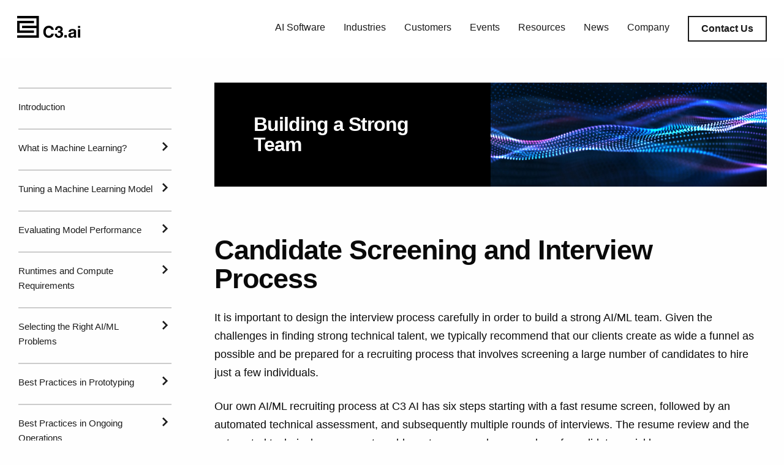

--- FILE ---
content_type: text/html; charset=UTF-8
request_url: https://c3.ai/introduction-what-is-machine-learning/candidate-screening-and-interview-process/
body_size: 39556
content:

<!doctype html>

  <html class="no-js"  lang="en-US">

	<head>
		<meta charset="utf-8">
		
		<!-- Force IE to use the latest rendering engine available -->
		<meta http-equiv="X-UA-Compatible" content="IE=edge"><script type="text/javascript">(window.NREUM||(NREUM={})).init={ajax:{deny_list:["bam.nr-data.net"]},feature_flags:["soft_nav"]};(window.NREUM||(NREUM={})).loader_config={licenseKey:"9a94a75182",applicationID:"423488633",browserID:"423490643"};;/*! For license information please see nr-loader-rum-1.308.0.min.js.LICENSE.txt */
(()=>{var e,t,r={163:(e,t,r)=>{"use strict";r.d(t,{j:()=>E});var n=r(384),i=r(1741);var a=r(2555);r(860).K7.genericEvents;const s="experimental.resources",o="register",c=e=>{if(!e||"string"!=typeof e)return!1;try{document.createDocumentFragment().querySelector(e)}catch{return!1}return!0};var d=r(2614),u=r(944),l=r(8122);const f="[data-nr-mask]",g=e=>(0,l.a)(e,(()=>{const e={feature_flags:[],experimental:{allow_registered_children:!1,resources:!1},mask_selector:"*",block_selector:"[data-nr-block]",mask_input_options:{color:!1,date:!1,"datetime-local":!1,email:!1,month:!1,number:!1,range:!1,search:!1,tel:!1,text:!1,time:!1,url:!1,week:!1,textarea:!1,select:!1,password:!0}};return{ajax:{deny_list:void 0,block_internal:!0,enabled:!0,autoStart:!0},api:{get allow_registered_children(){return e.feature_flags.includes(o)||e.experimental.allow_registered_children},set allow_registered_children(t){e.experimental.allow_registered_children=t},duplicate_registered_data:!1},browser_consent_mode:{enabled:!1},distributed_tracing:{enabled:void 0,exclude_newrelic_header:void 0,cors_use_newrelic_header:void 0,cors_use_tracecontext_headers:void 0,allowed_origins:void 0},get feature_flags(){return e.feature_flags},set feature_flags(t){e.feature_flags=t},generic_events:{enabled:!0,autoStart:!0},harvest:{interval:30},jserrors:{enabled:!0,autoStart:!0},logging:{enabled:!0,autoStart:!0},metrics:{enabled:!0,autoStart:!0},obfuscate:void 0,page_action:{enabled:!0},page_view_event:{enabled:!0,autoStart:!0},page_view_timing:{enabled:!0,autoStart:!0},performance:{capture_marks:!1,capture_measures:!1,capture_detail:!0,resources:{get enabled(){return e.feature_flags.includes(s)||e.experimental.resources},set enabled(t){e.experimental.resources=t},asset_types:[],first_party_domains:[],ignore_newrelic:!0}},privacy:{cookies_enabled:!0},proxy:{assets:void 0,beacon:void 0},session:{expiresMs:d.wk,inactiveMs:d.BB},session_replay:{autoStart:!0,enabled:!1,preload:!1,sampling_rate:10,error_sampling_rate:100,collect_fonts:!1,inline_images:!1,fix_stylesheets:!0,mask_all_inputs:!0,get mask_text_selector(){return e.mask_selector},set mask_text_selector(t){c(t)?e.mask_selector="".concat(t,",").concat(f):""===t||null===t?e.mask_selector=f:(0,u.R)(5,t)},get block_class(){return"nr-block"},get ignore_class(){return"nr-ignore"},get mask_text_class(){return"nr-mask"},get block_selector(){return e.block_selector},set block_selector(t){c(t)?e.block_selector+=",".concat(t):""!==t&&(0,u.R)(6,t)},get mask_input_options(){return e.mask_input_options},set mask_input_options(t){t&&"object"==typeof t?e.mask_input_options={...t,password:!0}:(0,u.R)(7,t)}},session_trace:{enabled:!0,autoStart:!0},soft_navigations:{enabled:!0,autoStart:!0},spa:{enabled:!0,autoStart:!0},ssl:void 0,user_actions:{enabled:!0,elementAttributes:["id","className","tagName","type"]}}})());var p=r(6154),m=r(9324);let h=0;const v={buildEnv:m.F3,distMethod:m.Xs,version:m.xv,originTime:p.WN},b={consented:!1},y={appMetadata:{},get consented(){return this.session?.state?.consent||b.consented},set consented(e){b.consented=e},customTransaction:void 0,denyList:void 0,disabled:!1,harvester:void 0,isolatedBacklog:!1,isRecording:!1,loaderType:void 0,maxBytes:3e4,obfuscator:void 0,onerror:void 0,ptid:void 0,releaseIds:{},session:void 0,timeKeeper:void 0,registeredEntities:[],jsAttributesMetadata:{bytes:0},get harvestCount(){return++h}},_=e=>{const t=(0,l.a)(e,y),r=Object.keys(v).reduce((e,t)=>(e[t]={value:v[t],writable:!1,configurable:!0,enumerable:!0},e),{});return Object.defineProperties(t,r)};var w=r(5701);const x=e=>{const t=e.startsWith("http");e+="/",r.p=t?e:"https://"+e};var R=r(7836),k=r(3241);const A={accountID:void 0,trustKey:void 0,agentID:void 0,licenseKey:void 0,applicationID:void 0,xpid:void 0},S=e=>(0,l.a)(e,A),T=new Set;function E(e,t={},r,s){let{init:o,info:c,loader_config:d,runtime:u={},exposed:l=!0}=t;if(!c){const e=(0,n.pV)();o=e.init,c=e.info,d=e.loader_config}e.init=g(o||{}),e.loader_config=S(d||{}),c.jsAttributes??={},p.bv&&(c.jsAttributes.isWorker=!0),e.info=(0,a.D)(c);const f=e.init,m=[c.beacon,c.errorBeacon];T.has(e.agentIdentifier)||(f.proxy.assets&&(x(f.proxy.assets),m.push(f.proxy.assets)),f.proxy.beacon&&m.push(f.proxy.beacon),e.beacons=[...m],function(e){const t=(0,n.pV)();Object.getOwnPropertyNames(i.W.prototype).forEach(r=>{const n=i.W.prototype[r];if("function"!=typeof n||"constructor"===n)return;let a=t[r];e[r]&&!1!==e.exposed&&"micro-agent"!==e.runtime?.loaderType&&(t[r]=(...t)=>{const n=e[r](...t);return a?a(...t):n})})}(e),(0,n.US)("activatedFeatures",w.B)),u.denyList=[...f.ajax.deny_list||[],...f.ajax.block_internal?m:[]],u.ptid=e.agentIdentifier,u.loaderType=r,e.runtime=_(u),T.has(e.agentIdentifier)||(e.ee=R.ee.get(e.agentIdentifier),e.exposed=l,(0,k.W)({agentIdentifier:e.agentIdentifier,drained:!!w.B?.[e.agentIdentifier],type:"lifecycle",name:"initialize",feature:void 0,data:e.config})),T.add(e.agentIdentifier)}},384:(e,t,r)=>{"use strict";r.d(t,{NT:()=>s,US:()=>u,Zm:()=>o,bQ:()=>d,dV:()=>c,pV:()=>l});var n=r(6154),i=r(1863),a=r(1910);const s={beacon:"bam.nr-data.net",errorBeacon:"bam.nr-data.net"};function o(){return n.gm.NREUM||(n.gm.NREUM={}),void 0===n.gm.newrelic&&(n.gm.newrelic=n.gm.NREUM),n.gm.NREUM}function c(){let e=o();return e.o||(e.o={ST:n.gm.setTimeout,SI:n.gm.setImmediate||n.gm.setInterval,CT:n.gm.clearTimeout,XHR:n.gm.XMLHttpRequest,REQ:n.gm.Request,EV:n.gm.Event,PR:n.gm.Promise,MO:n.gm.MutationObserver,FETCH:n.gm.fetch,WS:n.gm.WebSocket},(0,a.i)(...Object.values(e.o))),e}function d(e,t){let r=o();r.initializedAgents??={},t.initializedAt={ms:(0,i.t)(),date:new Date},r.initializedAgents[e]=t}function u(e,t){o()[e]=t}function l(){return function(){let e=o();const t=e.info||{};e.info={beacon:s.beacon,errorBeacon:s.errorBeacon,...t}}(),function(){let e=o();const t=e.init||{};e.init={...t}}(),c(),function(){let e=o();const t=e.loader_config||{};e.loader_config={...t}}(),o()}},782:(e,t,r)=>{"use strict";r.d(t,{T:()=>n});const n=r(860).K7.pageViewTiming},860:(e,t,r)=>{"use strict";r.d(t,{$J:()=>u,K7:()=>c,P3:()=>d,XX:()=>i,Yy:()=>o,df:()=>a,qY:()=>n,v4:()=>s});const n="events",i="jserrors",a="browser/blobs",s="rum",o="browser/logs",c={ajax:"ajax",genericEvents:"generic_events",jserrors:i,logging:"logging",metrics:"metrics",pageAction:"page_action",pageViewEvent:"page_view_event",pageViewTiming:"page_view_timing",sessionReplay:"session_replay",sessionTrace:"session_trace",softNav:"soft_navigations",spa:"spa"},d={[c.pageViewEvent]:1,[c.pageViewTiming]:2,[c.metrics]:3,[c.jserrors]:4,[c.spa]:5,[c.ajax]:6,[c.sessionTrace]:7,[c.softNav]:8,[c.sessionReplay]:9,[c.logging]:10,[c.genericEvents]:11},u={[c.pageViewEvent]:s,[c.pageViewTiming]:n,[c.ajax]:n,[c.spa]:n,[c.softNav]:n,[c.metrics]:i,[c.jserrors]:i,[c.sessionTrace]:a,[c.sessionReplay]:a,[c.logging]:o,[c.genericEvents]:"ins"}},944:(e,t,r)=>{"use strict";r.d(t,{R:()=>i});var n=r(3241);function i(e,t){"function"==typeof console.debug&&(console.debug("New Relic Warning: https://github.com/newrelic/newrelic-browser-agent/blob/main/docs/warning-codes.md#".concat(e),t),(0,n.W)({agentIdentifier:null,drained:null,type:"data",name:"warn",feature:"warn",data:{code:e,secondary:t}}))}},1687:(e,t,r)=>{"use strict";r.d(t,{Ak:()=>d,Ze:()=>f,x3:()=>u});var n=r(3241),i=r(7836),a=r(3606),s=r(860),o=r(2646);const c={};function d(e,t){const r={staged:!1,priority:s.P3[t]||0};l(e),c[e].get(t)||c[e].set(t,r)}function u(e,t){e&&c[e]&&(c[e].get(t)&&c[e].delete(t),p(e,t,!1),c[e].size&&g(e))}function l(e){if(!e)throw new Error("agentIdentifier required");c[e]||(c[e]=new Map)}function f(e="",t="feature",r=!1){if(l(e),!e||!c[e].get(t)||r)return p(e,t);c[e].get(t).staged=!0,g(e)}function g(e){const t=Array.from(c[e]);t.every(([e,t])=>t.staged)&&(t.sort((e,t)=>e[1].priority-t[1].priority),t.forEach(([t])=>{c[e].delete(t),p(e,t)}))}function p(e,t,r=!0){const s=e?i.ee.get(e):i.ee,c=a.i.handlers;if(!s.aborted&&s.backlog&&c){if((0,n.W)({agentIdentifier:e,type:"lifecycle",name:"drain",feature:t}),r){const e=s.backlog[t],r=c[t];if(r){for(let t=0;e&&t<e.length;++t)m(e[t],r);Object.entries(r).forEach(([e,t])=>{Object.values(t||{}).forEach(t=>{t[0]?.on&&t[0]?.context()instanceof o.y&&t[0].on(e,t[1])})})}}s.isolatedBacklog||delete c[t],s.backlog[t]=null,s.emit("drain-"+t,[])}}function m(e,t){var r=e[1];Object.values(t[r]||{}).forEach(t=>{var r=e[0];if(t[0]===r){var n=t[1],i=e[3],a=e[2];n.apply(i,a)}})}},1738:(e,t,r)=>{"use strict";r.d(t,{U:()=>g,Y:()=>f});var n=r(3241),i=r(9908),a=r(1863),s=r(944),o=r(5701),c=r(3969),d=r(8362),u=r(860),l=r(4261);function f(e,t,r,a){const f=a||r;!f||f[e]&&f[e]!==d.d.prototype[e]||(f[e]=function(){(0,i.p)(c.xV,["API/"+e+"/called"],void 0,u.K7.metrics,r.ee),(0,n.W)({agentIdentifier:r.agentIdentifier,drained:!!o.B?.[r.agentIdentifier],type:"data",name:"api",feature:l.Pl+e,data:{}});try{return t.apply(this,arguments)}catch(e){(0,s.R)(23,e)}})}function g(e,t,r,n,s){const o=e.info;null===r?delete o.jsAttributes[t]:o.jsAttributes[t]=r,(s||null===r)&&(0,i.p)(l.Pl+n,[(0,a.t)(),t,r],void 0,"session",e.ee)}},1741:(e,t,r)=>{"use strict";r.d(t,{W:()=>a});var n=r(944),i=r(4261);class a{#e(e,...t){if(this[e]!==a.prototype[e])return this[e](...t);(0,n.R)(35,e)}addPageAction(e,t){return this.#e(i.hG,e,t)}register(e){return this.#e(i.eY,e)}recordCustomEvent(e,t){return this.#e(i.fF,e,t)}setPageViewName(e,t){return this.#e(i.Fw,e,t)}setCustomAttribute(e,t,r){return this.#e(i.cD,e,t,r)}noticeError(e,t){return this.#e(i.o5,e,t)}setUserId(e,t=!1){return this.#e(i.Dl,e,t)}setApplicationVersion(e){return this.#e(i.nb,e)}setErrorHandler(e){return this.#e(i.bt,e)}addRelease(e,t){return this.#e(i.k6,e,t)}log(e,t){return this.#e(i.$9,e,t)}start(){return this.#e(i.d3)}finished(e){return this.#e(i.BL,e)}recordReplay(){return this.#e(i.CH)}pauseReplay(){return this.#e(i.Tb)}addToTrace(e){return this.#e(i.U2,e)}setCurrentRouteName(e){return this.#e(i.PA,e)}interaction(e){return this.#e(i.dT,e)}wrapLogger(e,t,r){return this.#e(i.Wb,e,t,r)}measure(e,t){return this.#e(i.V1,e,t)}consent(e){return this.#e(i.Pv,e)}}},1863:(e,t,r)=>{"use strict";function n(){return Math.floor(performance.now())}r.d(t,{t:()=>n})},1910:(e,t,r)=>{"use strict";r.d(t,{i:()=>a});var n=r(944);const i=new Map;function a(...e){return e.every(e=>{if(i.has(e))return i.get(e);const t="function"==typeof e?e.toString():"",r=t.includes("[native code]"),a=t.includes("nrWrapper");return r||a||(0,n.R)(64,e?.name||t),i.set(e,r),r})}},2555:(e,t,r)=>{"use strict";r.d(t,{D:()=>o,f:()=>s});var n=r(384),i=r(8122);const a={beacon:n.NT.beacon,errorBeacon:n.NT.errorBeacon,licenseKey:void 0,applicationID:void 0,sa:void 0,queueTime:void 0,applicationTime:void 0,ttGuid:void 0,user:void 0,account:void 0,product:void 0,extra:void 0,jsAttributes:{},userAttributes:void 0,atts:void 0,transactionName:void 0,tNamePlain:void 0};function s(e){try{return!!e.licenseKey&&!!e.errorBeacon&&!!e.applicationID}catch(e){return!1}}const o=e=>(0,i.a)(e,a)},2614:(e,t,r)=>{"use strict";r.d(t,{BB:()=>s,H3:()=>n,g:()=>d,iL:()=>c,tS:()=>o,uh:()=>i,wk:()=>a});const n="NRBA",i="SESSION",a=144e5,s=18e5,o={STARTED:"session-started",PAUSE:"session-pause",RESET:"session-reset",RESUME:"session-resume",UPDATE:"session-update"},c={SAME_TAB:"same-tab",CROSS_TAB:"cross-tab"},d={OFF:0,FULL:1,ERROR:2}},2646:(e,t,r)=>{"use strict";r.d(t,{y:()=>n});class n{constructor(e){this.contextId=e}}},2843:(e,t,r)=>{"use strict";r.d(t,{G:()=>a,u:()=>i});var n=r(3878);function i(e,t=!1,r,i){(0,n.DD)("visibilitychange",function(){if(t)return void("hidden"===document.visibilityState&&e());e(document.visibilityState)},r,i)}function a(e,t,r){(0,n.sp)("pagehide",e,t,r)}},3241:(e,t,r)=>{"use strict";r.d(t,{W:()=>a});var n=r(6154);const i="newrelic";function a(e={}){try{n.gm.dispatchEvent(new CustomEvent(i,{detail:e}))}catch(e){}}},3606:(e,t,r)=>{"use strict";r.d(t,{i:()=>a});var n=r(9908);a.on=s;var i=a.handlers={};function a(e,t,r,a){s(a||n.d,i,e,t,r)}function s(e,t,r,i,a){a||(a="feature"),e||(e=n.d);var s=t[a]=t[a]||{};(s[r]=s[r]||[]).push([e,i])}},3878:(e,t,r)=>{"use strict";function n(e,t){return{capture:e,passive:!1,signal:t}}function i(e,t,r=!1,i){window.addEventListener(e,t,n(r,i))}function a(e,t,r=!1,i){document.addEventListener(e,t,n(r,i))}r.d(t,{DD:()=>a,jT:()=>n,sp:()=>i})},3969:(e,t,r)=>{"use strict";r.d(t,{TZ:()=>n,XG:()=>o,rs:()=>i,xV:()=>s,z_:()=>a});const n=r(860).K7.metrics,i="sm",a="cm",s="storeSupportabilityMetrics",o="storeEventMetrics"},4234:(e,t,r)=>{"use strict";r.d(t,{W:()=>a});var n=r(7836),i=r(1687);class a{constructor(e,t){this.agentIdentifier=e,this.ee=n.ee.get(e),this.featureName=t,this.blocked=!1}deregisterDrain(){(0,i.x3)(this.agentIdentifier,this.featureName)}}},4261:(e,t,r)=>{"use strict";r.d(t,{$9:()=>d,BL:()=>o,CH:()=>g,Dl:()=>_,Fw:()=>y,PA:()=>h,Pl:()=>n,Pv:()=>k,Tb:()=>l,U2:()=>a,V1:()=>R,Wb:()=>x,bt:()=>b,cD:()=>v,d3:()=>w,dT:()=>c,eY:()=>p,fF:()=>f,hG:()=>i,k6:()=>s,nb:()=>m,o5:()=>u});const n="api-",i="addPageAction",a="addToTrace",s="addRelease",o="finished",c="interaction",d="log",u="noticeError",l="pauseReplay",f="recordCustomEvent",g="recordReplay",p="register",m="setApplicationVersion",h="setCurrentRouteName",v="setCustomAttribute",b="setErrorHandler",y="setPageViewName",_="setUserId",w="start",x="wrapLogger",R="measure",k="consent"},5289:(e,t,r)=>{"use strict";r.d(t,{GG:()=>s,Qr:()=>c,sB:()=>o});var n=r(3878),i=r(6389);function a(){return"undefined"==typeof document||"complete"===document.readyState}function s(e,t){if(a())return e();const r=(0,i.J)(e),s=setInterval(()=>{a()&&(clearInterval(s),r())},500);(0,n.sp)("load",r,t)}function o(e){if(a())return e();(0,n.DD)("DOMContentLoaded",e)}function c(e){if(a())return e();(0,n.sp)("popstate",e)}},5607:(e,t,r)=>{"use strict";r.d(t,{W:()=>n});const n=(0,r(9566).bz)()},5701:(e,t,r)=>{"use strict";r.d(t,{B:()=>a,t:()=>s});var n=r(3241);const i=new Set,a={};function s(e,t){const r=t.agentIdentifier;a[r]??={},e&&"object"==typeof e&&(i.has(r)||(t.ee.emit("rumresp",[e]),a[r]=e,i.add(r),(0,n.W)({agentIdentifier:r,loaded:!0,drained:!0,type:"lifecycle",name:"load",feature:void 0,data:e})))}},6154:(e,t,r)=>{"use strict";r.d(t,{OF:()=>c,RI:()=>i,WN:()=>u,bv:()=>a,eN:()=>l,gm:()=>s,mw:()=>o,sb:()=>d});var n=r(1863);const i="undefined"!=typeof window&&!!window.document,a="undefined"!=typeof WorkerGlobalScope&&("undefined"!=typeof self&&self instanceof WorkerGlobalScope&&self.navigator instanceof WorkerNavigator||"undefined"!=typeof globalThis&&globalThis instanceof WorkerGlobalScope&&globalThis.navigator instanceof WorkerNavigator),s=i?window:"undefined"!=typeof WorkerGlobalScope&&("undefined"!=typeof self&&self instanceof WorkerGlobalScope&&self||"undefined"!=typeof globalThis&&globalThis instanceof WorkerGlobalScope&&globalThis),o=Boolean("hidden"===s?.document?.visibilityState),c=/iPad|iPhone|iPod/.test(s.navigator?.userAgent),d=c&&"undefined"==typeof SharedWorker,u=((()=>{const e=s.navigator?.userAgent?.match(/Firefox[/\s](\d+\.\d+)/);Array.isArray(e)&&e.length>=2&&e[1]})(),Date.now()-(0,n.t)()),l=()=>"undefined"!=typeof PerformanceNavigationTiming&&s?.performance?.getEntriesByType("navigation")?.[0]?.responseStart},6389:(e,t,r)=>{"use strict";function n(e,t=500,r={}){const n=r?.leading||!1;let i;return(...r)=>{n&&void 0===i&&(e.apply(this,r),i=setTimeout(()=>{i=clearTimeout(i)},t)),n||(clearTimeout(i),i=setTimeout(()=>{e.apply(this,r)},t))}}function i(e){let t=!1;return(...r)=>{t||(t=!0,e.apply(this,r))}}r.d(t,{J:()=>i,s:()=>n})},6630:(e,t,r)=>{"use strict";r.d(t,{T:()=>n});const n=r(860).K7.pageViewEvent},7699:(e,t,r)=>{"use strict";r.d(t,{It:()=>a,KC:()=>o,No:()=>i,qh:()=>s});var n=r(860);const i=16e3,a=1e6,s="SESSION_ERROR",o={[n.K7.logging]:!0,[n.K7.genericEvents]:!1,[n.K7.jserrors]:!1,[n.K7.ajax]:!1}},7836:(e,t,r)=>{"use strict";r.d(t,{P:()=>o,ee:()=>c});var n=r(384),i=r(8990),a=r(2646),s=r(5607);const o="nr@context:".concat(s.W),c=function e(t,r){var n={},s={},u={},l=!1;try{l=16===r.length&&d.initializedAgents?.[r]?.runtime.isolatedBacklog}catch(e){}var f={on:p,addEventListener:p,removeEventListener:function(e,t){var r=n[e];if(!r)return;for(var i=0;i<r.length;i++)r[i]===t&&r.splice(i,1)},emit:function(e,r,n,i,a){!1!==a&&(a=!0);if(c.aborted&&!i)return;t&&a&&t.emit(e,r,n);var o=g(n);m(e).forEach(e=>{e.apply(o,r)});var d=v()[s[e]];d&&d.push([f,e,r,o]);return o},get:h,listeners:m,context:g,buffer:function(e,t){const r=v();if(t=t||"feature",f.aborted)return;Object.entries(e||{}).forEach(([e,n])=>{s[n]=t,t in r||(r[t]=[])})},abort:function(){f._aborted=!0,Object.keys(f.backlog).forEach(e=>{delete f.backlog[e]})},isBuffering:function(e){return!!v()[s[e]]},debugId:r,backlog:l?{}:t&&"object"==typeof t.backlog?t.backlog:{},isolatedBacklog:l};return Object.defineProperty(f,"aborted",{get:()=>{let e=f._aborted||!1;return e||(t&&(e=t.aborted),e)}}),f;function g(e){return e&&e instanceof a.y?e:e?(0,i.I)(e,o,()=>new a.y(o)):new a.y(o)}function p(e,t){n[e]=m(e).concat(t)}function m(e){return n[e]||[]}function h(t){return u[t]=u[t]||e(f,t)}function v(){return f.backlog}}(void 0,"globalEE"),d=(0,n.Zm)();d.ee||(d.ee=c)},8122:(e,t,r)=>{"use strict";r.d(t,{a:()=>i});var n=r(944);function i(e,t){try{if(!e||"object"!=typeof e)return(0,n.R)(3);if(!t||"object"!=typeof t)return(0,n.R)(4);const r=Object.create(Object.getPrototypeOf(t),Object.getOwnPropertyDescriptors(t)),a=0===Object.keys(r).length?e:r;for(let s in a)if(void 0!==e[s])try{if(null===e[s]){r[s]=null;continue}Array.isArray(e[s])&&Array.isArray(t[s])?r[s]=Array.from(new Set([...e[s],...t[s]])):"object"==typeof e[s]&&"object"==typeof t[s]?r[s]=i(e[s],t[s]):r[s]=e[s]}catch(e){r[s]||(0,n.R)(1,e)}return r}catch(e){(0,n.R)(2,e)}}},8362:(e,t,r)=>{"use strict";r.d(t,{d:()=>a});var n=r(9566),i=r(1741);class a extends i.W{agentIdentifier=(0,n.LA)(16)}},8374:(e,t,r)=>{r.nc=(()=>{try{return document?.currentScript?.nonce}catch(e){}return""})()},8990:(e,t,r)=>{"use strict";r.d(t,{I:()=>i});var n=Object.prototype.hasOwnProperty;function i(e,t,r){if(n.call(e,t))return e[t];var i=r();if(Object.defineProperty&&Object.keys)try{return Object.defineProperty(e,t,{value:i,writable:!0,enumerable:!1}),i}catch(e){}return e[t]=i,i}},9324:(e,t,r)=>{"use strict";r.d(t,{F3:()=>i,Xs:()=>a,xv:()=>n});const n="1.308.0",i="PROD",a="CDN"},9566:(e,t,r)=>{"use strict";r.d(t,{LA:()=>o,bz:()=>s});var n=r(6154);const i="xxxxxxxx-xxxx-4xxx-yxxx-xxxxxxxxxxxx";function a(e,t){return e?15&e[t]:16*Math.random()|0}function s(){const e=n.gm?.crypto||n.gm?.msCrypto;let t,r=0;return e&&e.getRandomValues&&(t=e.getRandomValues(new Uint8Array(30))),i.split("").map(e=>"x"===e?a(t,r++).toString(16):"y"===e?(3&a()|8).toString(16):e).join("")}function o(e){const t=n.gm?.crypto||n.gm?.msCrypto;let r,i=0;t&&t.getRandomValues&&(r=t.getRandomValues(new Uint8Array(e)));const s=[];for(var o=0;o<e;o++)s.push(a(r,i++).toString(16));return s.join("")}},9908:(e,t,r)=>{"use strict";r.d(t,{d:()=>n,p:()=>i});var n=r(7836).ee.get("handle");function i(e,t,r,i,a){a?(a.buffer([e],i),a.emit(e,t,r)):(n.buffer([e],i),n.emit(e,t,r))}}},n={};function i(e){var t=n[e];if(void 0!==t)return t.exports;var a=n[e]={exports:{}};return r[e](a,a.exports,i),a.exports}i.m=r,i.d=(e,t)=>{for(var r in t)i.o(t,r)&&!i.o(e,r)&&Object.defineProperty(e,r,{enumerable:!0,get:t[r]})},i.f={},i.e=e=>Promise.all(Object.keys(i.f).reduce((t,r)=>(i.f[r](e,t),t),[])),i.u=e=>"nr-rum-1.308.0.min.js",i.o=(e,t)=>Object.prototype.hasOwnProperty.call(e,t),e={},t="NRBA-1.308.0.PROD:",i.l=(r,n,a,s)=>{if(e[r])e[r].push(n);else{var o,c;if(void 0!==a)for(var d=document.getElementsByTagName("script"),u=0;u<d.length;u++){var l=d[u];if(l.getAttribute("src")==r||l.getAttribute("data-webpack")==t+a){o=l;break}}if(!o){c=!0;var f={296:"sha512-+MIMDsOcckGXa1EdWHqFNv7P+JUkd5kQwCBr3KE6uCvnsBNUrdSt4a/3/L4j4TxtnaMNjHpza2/erNQbpacJQA=="};(o=document.createElement("script")).charset="utf-8",i.nc&&o.setAttribute("nonce",i.nc),o.setAttribute("data-webpack",t+a),o.src=r,0!==o.src.indexOf(window.location.origin+"/")&&(o.crossOrigin="anonymous"),f[s]&&(o.integrity=f[s])}e[r]=[n];var g=(t,n)=>{o.onerror=o.onload=null,clearTimeout(p);var i=e[r];if(delete e[r],o.parentNode&&o.parentNode.removeChild(o),i&&i.forEach(e=>e(n)),t)return t(n)},p=setTimeout(g.bind(null,void 0,{type:"timeout",target:o}),12e4);o.onerror=g.bind(null,o.onerror),o.onload=g.bind(null,o.onload),c&&document.head.appendChild(o)}},i.r=e=>{"undefined"!=typeof Symbol&&Symbol.toStringTag&&Object.defineProperty(e,Symbol.toStringTag,{value:"Module"}),Object.defineProperty(e,"__esModule",{value:!0})},i.p="https://js-agent.newrelic.com/",(()=>{var e={374:0,840:0};i.f.j=(t,r)=>{var n=i.o(e,t)?e[t]:void 0;if(0!==n)if(n)r.push(n[2]);else{var a=new Promise((r,i)=>n=e[t]=[r,i]);r.push(n[2]=a);var s=i.p+i.u(t),o=new Error;i.l(s,r=>{if(i.o(e,t)&&(0!==(n=e[t])&&(e[t]=void 0),n)){var a=r&&("load"===r.type?"missing":r.type),s=r&&r.target&&r.target.src;o.message="Loading chunk "+t+" failed: ("+a+": "+s+")",o.name="ChunkLoadError",o.type=a,o.request=s,n[1](o)}},"chunk-"+t,t)}};var t=(t,r)=>{var n,a,[s,o,c]=r,d=0;if(s.some(t=>0!==e[t])){for(n in o)i.o(o,n)&&(i.m[n]=o[n]);if(c)c(i)}for(t&&t(r);d<s.length;d++)a=s[d],i.o(e,a)&&e[a]&&e[a][0](),e[a]=0},r=self["webpackChunk:NRBA-1.308.0.PROD"]=self["webpackChunk:NRBA-1.308.0.PROD"]||[];r.forEach(t.bind(null,0)),r.push=t.bind(null,r.push.bind(r))})(),(()=>{"use strict";i(8374);var e=i(8362),t=i(860);const r=Object.values(t.K7);var n=i(163);var a=i(9908),s=i(1863),o=i(4261),c=i(1738);var d=i(1687),u=i(4234),l=i(5289),f=i(6154),g=i(944),p=i(384);const m=e=>f.RI&&!0===e?.privacy.cookies_enabled;function h(e){return!!(0,p.dV)().o.MO&&m(e)&&!0===e?.session_trace.enabled}var v=i(6389),b=i(7699);class y extends u.W{constructor(e,t){super(e.agentIdentifier,t),this.agentRef=e,this.abortHandler=void 0,this.featAggregate=void 0,this.loadedSuccessfully=void 0,this.onAggregateImported=new Promise(e=>{this.loadedSuccessfully=e}),this.deferred=Promise.resolve(),!1===e.init[this.featureName].autoStart?this.deferred=new Promise((t,r)=>{this.ee.on("manual-start-all",(0,v.J)(()=>{(0,d.Ak)(e.agentIdentifier,this.featureName),t()}))}):(0,d.Ak)(e.agentIdentifier,t)}importAggregator(e,t,r={}){if(this.featAggregate)return;const n=async()=>{let n;await this.deferred;try{if(m(e.init)){const{setupAgentSession:t}=await i.e(296).then(i.bind(i,3305));n=t(e)}}catch(e){(0,g.R)(20,e),this.ee.emit("internal-error",[e]),(0,a.p)(b.qh,[e],void 0,this.featureName,this.ee)}try{if(!this.#t(this.featureName,n,e.init))return(0,d.Ze)(this.agentIdentifier,this.featureName),void this.loadedSuccessfully(!1);const{Aggregate:i}=await t();this.featAggregate=new i(e,r),e.runtime.harvester.initializedAggregates.push(this.featAggregate),this.loadedSuccessfully(!0)}catch(e){(0,g.R)(34,e),this.abortHandler?.(),(0,d.Ze)(this.agentIdentifier,this.featureName,!0),this.loadedSuccessfully(!1),this.ee&&this.ee.abort()}};f.RI?(0,l.GG)(()=>n(),!0):n()}#t(e,r,n){if(this.blocked)return!1;switch(e){case t.K7.sessionReplay:return h(n)&&!!r;case t.K7.sessionTrace:return!!r;default:return!0}}}var _=i(6630),w=i(2614),x=i(3241);class R extends y{static featureName=_.T;constructor(e){var t;super(e,_.T),this.setupInspectionEvents(e.agentIdentifier),t=e,(0,c.Y)(o.Fw,function(e,r){"string"==typeof e&&("/"!==e.charAt(0)&&(e="/"+e),t.runtime.customTransaction=(r||"http://custom.transaction")+e,(0,a.p)(o.Pl+o.Fw,[(0,s.t)()],void 0,void 0,t.ee))},t),this.importAggregator(e,()=>i.e(296).then(i.bind(i,3943)))}setupInspectionEvents(e){const t=(t,r)=>{t&&(0,x.W)({agentIdentifier:e,timeStamp:t.timeStamp,loaded:"complete"===t.target.readyState,type:"window",name:r,data:t.target.location+""})};(0,l.sB)(e=>{t(e,"DOMContentLoaded")}),(0,l.GG)(e=>{t(e,"load")}),(0,l.Qr)(e=>{t(e,"navigate")}),this.ee.on(w.tS.UPDATE,(t,r)=>{(0,x.W)({agentIdentifier:e,type:"lifecycle",name:"session",data:r})})}}class k extends e.d{constructor(e){var t;(super(),f.gm)?(this.features={},(0,p.bQ)(this.agentIdentifier,this),this.desiredFeatures=new Set(e.features||[]),this.desiredFeatures.add(R),(0,n.j)(this,e,e.loaderType||"agent"),t=this,(0,c.Y)(o.cD,function(e,r,n=!1){if("string"==typeof e){if(["string","number","boolean"].includes(typeof r)||null===r)return(0,c.U)(t,e,r,o.cD,n);(0,g.R)(40,typeof r)}else(0,g.R)(39,typeof e)},t),function(e){(0,c.Y)(o.Dl,function(t,r=!1){if("string"!=typeof t&&null!==t)return void(0,g.R)(41,typeof t);const n=e.info.jsAttributes["enduser.id"];r&&null!=n&&n!==t?(0,a.p)(o.Pl+"setUserIdAndResetSession",[t],void 0,"session",e.ee):(0,c.U)(e,"enduser.id",t,o.Dl,!0)},e)}(this),function(e){(0,c.Y)(o.nb,function(t){if("string"==typeof t||null===t)return(0,c.U)(e,"application.version",t,o.nb,!1);(0,g.R)(42,typeof t)},e)}(this),function(e){(0,c.Y)(o.d3,function(){e.ee.emit("manual-start-all")},e)}(this),function(e){(0,c.Y)(o.Pv,function(t=!0){if("boolean"==typeof t){if((0,a.p)(o.Pl+o.Pv,[t],void 0,"session",e.ee),e.runtime.consented=t,t){const t=e.features.page_view_event;t.onAggregateImported.then(e=>{const r=t.featAggregate;e&&!r.sentRum&&r.sendRum()})}}else(0,g.R)(65,typeof t)},e)}(this),this.run()):(0,g.R)(21)}get config(){return{info:this.info,init:this.init,loader_config:this.loader_config,runtime:this.runtime}}get api(){return this}run(){try{const e=function(e){const t={};return r.forEach(r=>{t[r]=!!e[r]?.enabled}),t}(this.init),n=[...this.desiredFeatures];n.sort((e,r)=>t.P3[e.featureName]-t.P3[r.featureName]),n.forEach(r=>{if(!e[r.featureName]&&r.featureName!==t.K7.pageViewEvent)return;if(r.featureName===t.K7.spa)return void(0,g.R)(67);const n=function(e){switch(e){case t.K7.ajax:return[t.K7.jserrors];case t.K7.sessionTrace:return[t.K7.ajax,t.K7.pageViewEvent];case t.K7.sessionReplay:return[t.K7.sessionTrace];case t.K7.pageViewTiming:return[t.K7.pageViewEvent];default:return[]}}(r.featureName).filter(e=>!(e in this.features));n.length>0&&(0,g.R)(36,{targetFeature:r.featureName,missingDependencies:n}),this.features[r.featureName]=new r(this)})}catch(e){(0,g.R)(22,e);for(const e in this.features)this.features[e].abortHandler?.();const t=(0,p.Zm)();delete t.initializedAgents[this.agentIdentifier]?.features,delete this.sharedAggregator;return t.ee.get(this.agentIdentifier).abort(),!1}}}var A=i(2843),S=i(782);class T extends y{static featureName=S.T;constructor(e){super(e,S.T),f.RI&&((0,A.u)(()=>(0,a.p)("docHidden",[(0,s.t)()],void 0,S.T,this.ee),!0),(0,A.G)(()=>(0,a.p)("winPagehide",[(0,s.t)()],void 0,S.T,this.ee)),this.importAggregator(e,()=>i.e(296).then(i.bind(i,2117))))}}var E=i(3969);class I extends y{static featureName=E.TZ;constructor(e){super(e,E.TZ),f.RI&&document.addEventListener("securitypolicyviolation",e=>{(0,a.p)(E.xV,["Generic/CSPViolation/Detected"],void 0,this.featureName,this.ee)}),this.importAggregator(e,()=>i.e(296).then(i.bind(i,9623)))}}new k({features:[R,T,I],loaderType:"lite"})})()})();</script>

		<!-- Mobile Meta -->
		<meta name="viewport" content="width=device-width, initial-scale=1.0">
		<meta class="foundation-mq">

		<!-- Google Tag Manager -->
		<script>(function(w,d,s,l,i){w[l]=w[l]||[];w[l].push({'gtm.start':
		new Date().getTime(),event:'gtm.js'});var f=d.getElementsByTagName(s)[0],
		j=d.createElement(s),dl=l!='dataLayer'?'&l='+l:'';j.async=true;j.src=
		'https://www.googletagmanager.com/gtm.js?id='+i+dl;f.parentNode.insertBefore(j,f);
		})(window,document,'script','dataLayer','GTM-M4NKQ28');</script>
		<!-- End Google Tag Manager -->	

		<!-- If Site Icon isn't set in customizer -->
			
		<meta name='robots' content='index, follow, max-image-preview:large, max-snippet:-1, max-video-preview:-1' />
<script id="cookie-law-info-gcm-var-js">
var _ckyGcm = {"status":true,"default_settings":[{"analytics":"granted","advertisement":"granted","functional":"granted","necessary":"granted","ad_user_data":"granted","ad_personalization":"granted","regions":"All"}],"wait_for_update":2000,"url_passthrough":false,"ads_data_redaction":false}</script>
<script id="cookie-law-info-gcm-js" type="text/javascript" src="https://c3.ai/wp-content/plugins/cookie-law-info/lite/frontend/js/gcm.min.js"></script> <script id="cookieyes" type="text/javascript" src="https://cdn-cookieyes.com/client_data/d99230debb9c18c87d7b7350/script.js"></script>
	<!-- This site is optimized with the Yoast SEO plugin v26.5 - https://yoast.com/wordpress/plugins/seo/ -->
	<title>Candidate Screening and Interview Process</title>
	<meta name="description" content="It is important to design the interview process carefully in order to build a strong AI/ML team" />
	<link rel="canonical" href="https://c3.ai/introduction-what-is-machine-learning/candidate-screening-and-interview-process/" />
	<meta property="og:locale" content="en_US" />
	<meta property="og:type" content="article" />
	<meta property="og:title" content="Candidate Screening and Interview Process" />
	<meta property="og:description" content="It is important to design the interview process carefully in order to build a strong AI/ML team" />
	<meta property="og:url" content="https://c3.ai/introduction-what-is-machine-learning/candidate-screening-and-interview-process/" />
	<meta property="og:site_name" content="C3 AI" />
	<meta property="article:publisher" content="https://www.facebook.com/C3.ai.posts" />
	<meta property="article:modified_time" content="2021-04-21T20:06:50+00:00" />
	<meta property="og:image" content="https://c3.ai/wp-content/uploads/2021/03/iStock-1144238730-edit-1.jpg" />
	<meta property="og:image:width" content="1000" />
	<meta property="og:image:height" content="935" />
	<meta property="og:image:type" content="image/jpeg" />
	<meta name="twitter:card" content="summary_large_image" />
	<meta name="twitter:site" content="@C3_AI" />
	<script type="application/ld+json" class="yoast-schema-graph">{"@context":"https://schema.org","@graph":[{"@type":"WebPage","@id":"https://c3.ai/introduction-what-is-machine-learning/candidate-screening-and-interview-process/","url":"https://c3.ai/introduction-what-is-machine-learning/candidate-screening-and-interview-process/","name":"Candidate Screening and Interview Process","isPartOf":{"@id":"https://c3.ai/#website"},"primaryImageOfPage":{"@id":"https://c3.ai/introduction-what-is-machine-learning/candidate-screening-and-interview-process/#primaryimage"},"image":{"@id":"https://c3.ai/introduction-what-is-machine-learning/candidate-screening-and-interview-process/#primaryimage"},"thumbnailUrl":"https://c3.ai/wp-content/uploads/2021/03/iStock-1144238730-edit-1.jpg","datePublished":"2021-04-08T21:10:24+00:00","dateModified":"2021-04-21T20:06:50+00:00","description":"It is important to design the interview process carefully in order to build a strong AI/ML team","breadcrumb":{"@id":"https://c3.ai/introduction-what-is-machine-learning/candidate-screening-and-interview-process/#breadcrumb"},"inLanguage":"en-US","potentialAction":[{"@type":"ReadAction","target":["https://c3.ai/introduction-what-is-machine-learning/candidate-screening-and-interview-process/"]}]},{"@type":"ImageObject","inLanguage":"en-US","@id":"https://c3.ai/introduction-what-is-machine-learning/candidate-screening-and-interview-process/#primaryimage","url":"https://c3.ai/wp-content/uploads/2021/03/iStock-1144238730-edit-1.jpg","contentUrl":"https://c3.ai/wp-content/uploads/2021/03/iStock-1144238730-edit-1.jpg","width":1000,"height":935},{"@type":"BreadcrumbList","@id":"https://c3.ai/introduction-what-is-machine-learning/candidate-screening-and-interview-process/#breadcrumb","itemListElement":[{"@type":"ListItem","position":1,"name":"Home","item":"https://c3.ai/"},{"@type":"ListItem","position":2,"name":"Machine Learning","item":"https://c3.ai/introduction-what-is-machine-learning/"},{"@type":"ListItem","position":3,"name":"Candidate Screening and Interview Process"}]},{"@type":"WebSite","@id":"https://c3.ai/#website","url":"https://c3.ai/","name":"C3 AI","description":"","publisher":{"@id":"https://c3.ai/#organization"},"potentialAction":[{"@type":"SearchAction","target":{"@type":"EntryPoint","urlTemplate":"https://c3.ai/?s={search_term_string}"},"query-input":{"@type":"PropertyValueSpecification","valueRequired":true,"valueName":"search_term_string"}}],"inLanguage":"en-US"},{"@type":"Organization","@id":"https://c3.ai/#organization","name":"C3.ai","url":"https://c3.ai/","logo":{"@type":"ImageObject","inLanguage":"en-US","@id":"https://c3.ai/#/schema/logo/image/","url":"https://c3.ai/wp-content/uploads/2019/07/C3_Logo_500_black.jpg","contentUrl":"https://c3.ai/wp-content/uploads/2019/07/C3_Logo_500_black.jpg","width":500,"height":278,"caption":"C3.ai"},"image":{"@id":"https://c3.ai/#/schema/logo/image/"},"sameAs":["https://www.facebook.com/C3.ai.posts","https://x.com/C3_AI","https://www.linkedin.com/company/c3-ai/","https://www.youtube.com/channel/UCrG82oiDaJa5-43cdfMYY5w"]}]}</script>
	<!-- / Yoast SEO plugin. -->


<link rel='dns-prefetch' href='//cdnjs.cloudflare.com' />
<link rel="alternate" title="oEmbed (JSON)" type="application/json+oembed" href="https://c3.ai/wp-json/oembed/1.0/embed?url=https%3A%2F%2Fc3.ai%2Fintroduction-what-is-machine-learning%2Fcandidate-screening-and-interview-process%2F" />
<link rel="alternate" title="oEmbed (XML)" type="text/xml+oembed" href="https://c3.ai/wp-json/oembed/1.0/embed?url=https%3A%2F%2Fc3.ai%2Fintroduction-what-is-machine-learning%2Fcandidate-screening-and-interview-process%2F&#038;format=xml" />
<style id='wp-img-auto-sizes-contain-inline-css' type='text/css'>
img:is([sizes=auto i],[sizes^="auto," i]){contain-intrinsic-size:3000px 1500px}
/*# sourceURL=wp-img-auto-sizes-contain-inline-css */
</style>
<style id='wp-block-library-inline-css' type='text/css'>
:root{--wp-block-synced-color:#7a00df;--wp-block-synced-color--rgb:122,0,223;--wp-bound-block-color:var(--wp-block-synced-color);--wp-editor-canvas-background:#ddd;--wp-admin-theme-color:#007cba;--wp-admin-theme-color--rgb:0,124,186;--wp-admin-theme-color-darker-10:#006ba1;--wp-admin-theme-color-darker-10--rgb:0,107,160.5;--wp-admin-theme-color-darker-20:#005a87;--wp-admin-theme-color-darker-20--rgb:0,90,135;--wp-admin-border-width-focus:2px}@media (min-resolution:192dpi){:root{--wp-admin-border-width-focus:1.5px}}.wp-element-button{cursor:pointer}:root .has-very-light-gray-background-color{background-color:#eee}:root .has-very-dark-gray-background-color{background-color:#313131}:root .has-very-light-gray-color{color:#eee}:root .has-very-dark-gray-color{color:#313131}:root .has-vivid-green-cyan-to-vivid-cyan-blue-gradient-background{background:linear-gradient(135deg,#00d084,#0693e3)}:root .has-purple-crush-gradient-background{background:linear-gradient(135deg,#34e2e4,#4721fb 50%,#ab1dfe)}:root .has-hazy-dawn-gradient-background{background:linear-gradient(135deg,#faaca8,#dad0ec)}:root .has-subdued-olive-gradient-background{background:linear-gradient(135deg,#fafae1,#67a671)}:root .has-atomic-cream-gradient-background{background:linear-gradient(135deg,#fdd79a,#004a59)}:root .has-nightshade-gradient-background{background:linear-gradient(135deg,#330968,#31cdcf)}:root .has-midnight-gradient-background{background:linear-gradient(135deg,#020381,#2874fc)}:root{--wp--preset--font-size--normal:16px;--wp--preset--font-size--huge:42px}.has-regular-font-size{font-size:1em}.has-larger-font-size{font-size:2.625em}.has-normal-font-size{font-size:var(--wp--preset--font-size--normal)}.has-huge-font-size{font-size:var(--wp--preset--font-size--huge)}.has-text-align-center{text-align:center}.has-text-align-left{text-align:left}.has-text-align-right{text-align:right}.has-fit-text{white-space:nowrap!important}#end-resizable-editor-section{display:none}.aligncenter{clear:both}.items-justified-left{justify-content:flex-start}.items-justified-center{justify-content:center}.items-justified-right{justify-content:flex-end}.items-justified-space-between{justify-content:space-between}.screen-reader-text{border:0;clip-path:inset(50%);height:1px;margin:-1px;overflow:hidden;padding:0;position:absolute;width:1px;word-wrap:normal!important}.screen-reader-text:focus{background-color:#ddd;clip-path:none;color:#444;display:block;font-size:1em;height:auto;left:5px;line-height:normal;padding:15px 23px 14px;text-decoration:none;top:5px;width:auto;z-index:100000}html :where(.has-border-color){border-style:solid}html :where([style*=border-top-color]){border-top-style:solid}html :where([style*=border-right-color]){border-right-style:solid}html :where([style*=border-bottom-color]){border-bottom-style:solid}html :where([style*=border-left-color]){border-left-style:solid}html :where([style*=border-width]){border-style:solid}html :where([style*=border-top-width]){border-top-style:solid}html :where([style*=border-right-width]){border-right-style:solid}html :where([style*=border-bottom-width]){border-bottom-style:solid}html :where([style*=border-left-width]){border-left-style:solid}html :where(img[class*=wp-image-]){height:auto;max-width:100%}:where(figure){margin:0 0 1em}html :where(.is-position-sticky){--wp-admin--admin-bar--position-offset:var(--wp-admin--admin-bar--height,0px)}@media screen and (max-width:600px){html :where(.is-position-sticky){--wp-admin--admin-bar--position-offset:0px}}

/*# sourceURL=wp-block-library-inline-css */
</style><style id='global-styles-inline-css' type='text/css'>
:root{--wp--preset--aspect-ratio--square: 1;--wp--preset--aspect-ratio--4-3: 4/3;--wp--preset--aspect-ratio--3-4: 3/4;--wp--preset--aspect-ratio--3-2: 3/2;--wp--preset--aspect-ratio--2-3: 2/3;--wp--preset--aspect-ratio--16-9: 16/9;--wp--preset--aspect-ratio--9-16: 9/16;--wp--preset--color--black: #000000;--wp--preset--color--cyan-bluish-gray: #abb8c3;--wp--preset--color--white: #ffffff;--wp--preset--color--pale-pink: #f78da7;--wp--preset--color--vivid-red: #cf2e2e;--wp--preset--color--luminous-vivid-orange: #ff6900;--wp--preset--color--luminous-vivid-amber: #fcb900;--wp--preset--color--light-green-cyan: #7bdcb5;--wp--preset--color--vivid-green-cyan: #00d084;--wp--preset--color--pale-cyan-blue: #8ed1fc;--wp--preset--color--vivid-cyan-blue: #0693e3;--wp--preset--color--vivid-purple: #9b51e0;--wp--preset--gradient--vivid-cyan-blue-to-vivid-purple: linear-gradient(135deg,rgb(6,147,227) 0%,rgb(155,81,224) 100%);--wp--preset--gradient--light-green-cyan-to-vivid-green-cyan: linear-gradient(135deg,rgb(122,220,180) 0%,rgb(0,208,130) 100%);--wp--preset--gradient--luminous-vivid-amber-to-luminous-vivid-orange: linear-gradient(135deg,rgb(252,185,0) 0%,rgb(255,105,0) 100%);--wp--preset--gradient--luminous-vivid-orange-to-vivid-red: linear-gradient(135deg,rgb(255,105,0) 0%,rgb(207,46,46) 100%);--wp--preset--gradient--very-light-gray-to-cyan-bluish-gray: linear-gradient(135deg,rgb(238,238,238) 0%,rgb(169,184,195) 100%);--wp--preset--gradient--cool-to-warm-spectrum: linear-gradient(135deg,rgb(74,234,220) 0%,rgb(151,120,209) 20%,rgb(207,42,186) 40%,rgb(238,44,130) 60%,rgb(251,105,98) 80%,rgb(254,248,76) 100%);--wp--preset--gradient--blush-light-purple: linear-gradient(135deg,rgb(255,206,236) 0%,rgb(152,150,240) 100%);--wp--preset--gradient--blush-bordeaux: linear-gradient(135deg,rgb(254,205,165) 0%,rgb(254,45,45) 50%,rgb(107,0,62) 100%);--wp--preset--gradient--luminous-dusk: linear-gradient(135deg,rgb(255,203,112) 0%,rgb(199,81,192) 50%,rgb(65,88,208) 100%);--wp--preset--gradient--pale-ocean: linear-gradient(135deg,rgb(255,245,203) 0%,rgb(182,227,212) 50%,rgb(51,167,181) 100%);--wp--preset--gradient--electric-grass: linear-gradient(135deg,rgb(202,248,128) 0%,rgb(113,206,126) 100%);--wp--preset--gradient--midnight: linear-gradient(135deg,rgb(2,3,129) 0%,rgb(40,116,252) 100%);--wp--preset--font-size--small: 13px;--wp--preset--font-size--medium: 20px;--wp--preset--font-size--large: 36px;--wp--preset--font-size--x-large: 42px;--wp--preset--spacing--20: 0.44rem;--wp--preset--spacing--30: 0.67rem;--wp--preset--spacing--40: 1rem;--wp--preset--spacing--50: 1.5rem;--wp--preset--spacing--60: 2.25rem;--wp--preset--spacing--70: 3.38rem;--wp--preset--spacing--80: 5.06rem;--wp--preset--shadow--natural: 6px 6px 9px rgba(0, 0, 0, 0.2);--wp--preset--shadow--deep: 12px 12px 50px rgba(0, 0, 0, 0.4);--wp--preset--shadow--sharp: 6px 6px 0px rgba(0, 0, 0, 0.2);--wp--preset--shadow--outlined: 6px 6px 0px -3px rgb(255, 255, 255), 6px 6px rgb(0, 0, 0);--wp--preset--shadow--crisp: 6px 6px 0px rgb(0, 0, 0);}:where(.is-layout-flex){gap: 0.5em;}:where(.is-layout-grid){gap: 0.5em;}body .is-layout-flex{display: flex;}.is-layout-flex{flex-wrap: wrap;align-items: center;}.is-layout-flex > :is(*, div){margin: 0;}body .is-layout-grid{display: grid;}.is-layout-grid > :is(*, div){margin: 0;}:where(.wp-block-columns.is-layout-flex){gap: 2em;}:where(.wp-block-columns.is-layout-grid){gap: 2em;}:where(.wp-block-post-template.is-layout-flex){gap: 1.25em;}:where(.wp-block-post-template.is-layout-grid){gap: 1.25em;}.has-black-color{color: var(--wp--preset--color--black) !important;}.has-cyan-bluish-gray-color{color: var(--wp--preset--color--cyan-bluish-gray) !important;}.has-white-color{color: var(--wp--preset--color--white) !important;}.has-pale-pink-color{color: var(--wp--preset--color--pale-pink) !important;}.has-vivid-red-color{color: var(--wp--preset--color--vivid-red) !important;}.has-luminous-vivid-orange-color{color: var(--wp--preset--color--luminous-vivid-orange) !important;}.has-luminous-vivid-amber-color{color: var(--wp--preset--color--luminous-vivid-amber) !important;}.has-light-green-cyan-color{color: var(--wp--preset--color--light-green-cyan) !important;}.has-vivid-green-cyan-color{color: var(--wp--preset--color--vivid-green-cyan) !important;}.has-pale-cyan-blue-color{color: var(--wp--preset--color--pale-cyan-blue) !important;}.has-vivid-cyan-blue-color{color: var(--wp--preset--color--vivid-cyan-blue) !important;}.has-vivid-purple-color{color: var(--wp--preset--color--vivid-purple) !important;}.has-black-background-color{background-color: var(--wp--preset--color--black) !important;}.has-cyan-bluish-gray-background-color{background-color: var(--wp--preset--color--cyan-bluish-gray) !important;}.has-white-background-color{background-color: var(--wp--preset--color--white) !important;}.has-pale-pink-background-color{background-color: var(--wp--preset--color--pale-pink) !important;}.has-vivid-red-background-color{background-color: var(--wp--preset--color--vivid-red) !important;}.has-luminous-vivid-orange-background-color{background-color: var(--wp--preset--color--luminous-vivid-orange) !important;}.has-luminous-vivid-amber-background-color{background-color: var(--wp--preset--color--luminous-vivid-amber) !important;}.has-light-green-cyan-background-color{background-color: var(--wp--preset--color--light-green-cyan) !important;}.has-vivid-green-cyan-background-color{background-color: var(--wp--preset--color--vivid-green-cyan) !important;}.has-pale-cyan-blue-background-color{background-color: var(--wp--preset--color--pale-cyan-blue) !important;}.has-vivid-cyan-blue-background-color{background-color: var(--wp--preset--color--vivid-cyan-blue) !important;}.has-vivid-purple-background-color{background-color: var(--wp--preset--color--vivid-purple) !important;}.has-black-border-color{border-color: var(--wp--preset--color--black) !important;}.has-cyan-bluish-gray-border-color{border-color: var(--wp--preset--color--cyan-bluish-gray) !important;}.has-white-border-color{border-color: var(--wp--preset--color--white) !important;}.has-pale-pink-border-color{border-color: var(--wp--preset--color--pale-pink) !important;}.has-vivid-red-border-color{border-color: var(--wp--preset--color--vivid-red) !important;}.has-luminous-vivid-orange-border-color{border-color: var(--wp--preset--color--luminous-vivid-orange) !important;}.has-luminous-vivid-amber-border-color{border-color: var(--wp--preset--color--luminous-vivid-amber) !important;}.has-light-green-cyan-border-color{border-color: var(--wp--preset--color--light-green-cyan) !important;}.has-vivid-green-cyan-border-color{border-color: var(--wp--preset--color--vivid-green-cyan) !important;}.has-pale-cyan-blue-border-color{border-color: var(--wp--preset--color--pale-cyan-blue) !important;}.has-vivid-cyan-blue-border-color{border-color: var(--wp--preset--color--vivid-cyan-blue) !important;}.has-vivid-purple-border-color{border-color: var(--wp--preset--color--vivid-purple) !important;}.has-vivid-cyan-blue-to-vivid-purple-gradient-background{background: var(--wp--preset--gradient--vivid-cyan-blue-to-vivid-purple) !important;}.has-light-green-cyan-to-vivid-green-cyan-gradient-background{background: var(--wp--preset--gradient--light-green-cyan-to-vivid-green-cyan) !important;}.has-luminous-vivid-amber-to-luminous-vivid-orange-gradient-background{background: var(--wp--preset--gradient--luminous-vivid-amber-to-luminous-vivid-orange) !important;}.has-luminous-vivid-orange-to-vivid-red-gradient-background{background: var(--wp--preset--gradient--luminous-vivid-orange-to-vivid-red) !important;}.has-very-light-gray-to-cyan-bluish-gray-gradient-background{background: var(--wp--preset--gradient--very-light-gray-to-cyan-bluish-gray) !important;}.has-cool-to-warm-spectrum-gradient-background{background: var(--wp--preset--gradient--cool-to-warm-spectrum) !important;}.has-blush-light-purple-gradient-background{background: var(--wp--preset--gradient--blush-light-purple) !important;}.has-blush-bordeaux-gradient-background{background: var(--wp--preset--gradient--blush-bordeaux) !important;}.has-luminous-dusk-gradient-background{background: var(--wp--preset--gradient--luminous-dusk) !important;}.has-pale-ocean-gradient-background{background: var(--wp--preset--gradient--pale-ocean) !important;}.has-electric-grass-gradient-background{background: var(--wp--preset--gradient--electric-grass) !important;}.has-midnight-gradient-background{background: var(--wp--preset--gradient--midnight) !important;}.has-small-font-size{font-size: var(--wp--preset--font-size--small) !important;}.has-medium-font-size{font-size: var(--wp--preset--font-size--medium) !important;}.has-large-font-size{font-size: var(--wp--preset--font-size--large) !important;}.has-x-large-font-size{font-size: var(--wp--preset--font-size--x-large) !important;}
/*# sourceURL=global-styles-inline-css */
</style>

<style id='classic-theme-styles-inline-css' type='text/css'>
/*! This file is auto-generated */
.wp-block-button__link{color:#fff;background-color:#32373c;border-radius:9999px;box-shadow:none;text-decoration:none;padding:calc(.667em + 2px) calc(1.333em + 2px);font-size:1.125em}.wp-block-file__button{background:#32373c;color:#fff;text-decoration:none}
/*# sourceURL=/wp-includes/css/classic-themes.min.css */
</style>
<link rel='stylesheet' id='wpo_min-header-0-css' href='https://c3.ai/wp-content/cache/wpo-minify/1768497065/assets/wpo-minify-header-14472281.min.css' type='text/css' media='all' />
<script type="text/javascript" src="https://c3.ai/wp-content/cache/wpo-minify/1768497065/assets/wpo-minify-header-7c610e5f.min.js" id="wpo_min-header-0-js"></script>
<link rel="https://api.w.org/" href="https://c3.ai/wp-json/" /><link rel="alternate" title="JSON" type="application/json" href="https://c3.ai/wp-json/wp/v2/pages/41065" /><link rel='shortlink' href='https://c3.ai/?p=41065' />
<script>
    var home_url = "https://c3.ai";
</script><link rel="icon" href="https://c3.ai/wp-content/uploads/2025/09/cropped-favicon-32x32.png" sizes="32x32" />
<link rel="icon" href="https://c3.ai/wp-content/uploads/2025/09/cropped-favicon-192x192.png" sizes="192x192" />
<link rel="apple-touch-icon" href="https://c3.ai/wp-content/uploads/2025/09/cropped-favicon-180x180.png" />
<meta name="msapplication-TileImage" content="https://c3.ai/wp-content/uploads/2025/09/cropped-favicon-270x270.png" />
		<style type="text/css" id="wp-custom-css">
			/*
body:not(.logged-in) div.gen-ai-ref, 
body:not(.logged-in) section.genai-iframe-section {
	display: none !important;
}
*/		</style>
		
		<style>
  .columns-container.hero {
    padding-top: 0;
  }
  .hero .grid-x {
    width: 100%;
    margin: 0;
    background: #000000;
    color: white;
  }
  .hero .cell {
    height: 170px !important;
    width: 50%;
    margin: 0;
  }
  @media (max-width: 767.98px) {
    .hero .cell {
      height: 230px !important;
      width: 100%;
    }
  }
  .hero .cell.two-col-pad-left {
    padding-left: 0;
  }
  .hero .cell.two-col-pad-right {
    padding-right: 0;
    display: flex !important;
    align-items: center;
  }
  @media (max-width: 767.98px) {
    .hero .cell.two-col-pad-right {
      height: 150px !important;
    }
  }
  .hero h1 {
    max-width: 300px;
    margin: 4rem;
    font-size: 32px;
  }
  @media (max-width: 767.98px) {
    .hero h1 {
      margin: 0 2rem;
      font-size: 25px;
    }
  }
  .hero-image {
    height: 100%;
    width: 100%;
    background-position: 50%;
    background-repeat: no-repeat;
    background-size: cover;
  }
  
  .columns-container {
    padding-bottom: 0;
  }
  .columns-container+.columns-container {
    padding-top: 80px;
  }
  
  .figureillustrationwrapper  {
    background-color: #f6f6f6;
    padding: 8%;
    max-width:1000px;
  }
  .figurehead {
    font-size:26px;
    color:#979797;
    font-weight: 800;
    margin-bottom:60px;
    max-width:700px;
  }
  .figuretext {
    font-size: 15px;
    line-height: 22px;
    margin-bottom: 50px;
  }
</style>		<link rel="icon" href="/wp-content/themes/c3-ai-theme/favicon.svg" sizes="192x192" media="(prefers-color-scheme: light)" /><link rel="icon" href="/wp-content/themes/c3-ai-theme/favicon.svg" sizes="192x192" media="(prefers-color-scheme: dark)" />	<link rel='stylesheet' id='site-css-new-css' href='/wp-content/themes/c3-ai-theme/assets/css/theme.css?ver=6.9' type='text/css' media='all' />
	</head>
	<script src="//go.c3iot.com/js/forms2/js/forms2.min.js"></script>
<script>
/*var geotargetlyblock1563333513855 = document.createElement('script');
geotargetlyblock1563333513855.setAttribute('type','text/javascript');
geotargetlyblock1563333513855.async = 1;
geotargetlyblock1563333513855.setAttribute('src', '//geotargetly-1a441.appspot.com/geoblock?id=-Ljxw47d8Fx2UfZAamAx');
document.getElementsByTagName('head')[0].appendChild(geotargetlyblock1563333513855);*/
</script>			
	<body class="wp-singular page-template-default page page-id-41065 page-child parent-pageid-40702 wp-theme-c3-ai-theme">

	<!-- Google Tag Manager (noscript) -->
	<noscript><iframe src="https://www.googletagmanager.com/ns.html?id=GTM-M4NKQ28"
	height="0" width="0" style="display:none;visibility:hidden"></iframe></noscript>
	<!-- End Google Tag Manager (noscript) -->		


		<div class="off-canvas-wrapper">
			
			<!-- Load off-canvas container. Feel free to remove if not using. -->			
			
<div class="off-canvas position-right" id="off-canvas" data-off-canvas>
		<button class="close-button" aria-label="Close alert" type="button" data-close>
    <span aria-hidden="true">&times;</span>
  </button><ul id="offcanvas-nav" class="vertical menu accordion-menu"  data-drilldown><li id="menu-item-67484" class="menu-item menu-item-type-custom menu-item-object-custom menu-item-has-children menu-item-67484 mega-menu"><a href="/products/c3-ai-applications/">AI Software</a>
<ul class="vertical menu">
	<li id="menu-item-34440" class="menu-item menu-item-type-custom menu-item-object-custom menu-item-has-children menu-item-34440"><a href="/products/c3-ai-applications/"><div class="menu-icon-wrapper"><img alt="" data-src="https://c3.ai/wp-content/uploads/2020/09/ai-applications-icon-black.svg"></div>C3 AI Applications</a>
	<ul class="vertical menu">
		<li id="menu-item-52647" class="menu-item menu-item-type-post_type menu-item-object-products menu-item-52647 mega-menu"><a href="https://c3.ai/products/c3-ai-applications/">C3 AI Applications Overview</a></li>
		<li id="menu-item-61242" class="menu-item menu-item-type-post_type menu-item-object-products menu-item-61242 mega-menu"><a href="https://c3.ai/products/c3-ai-anti-money-laundering/">C3 AI Anti-Money Laundering</a></li>
		<li id="menu-item-43020" class="menu-item menu-item-type-post_type menu-item-object-products menu-item-43020"><a href="https://c3.ai/products/c3-ai-cash-management/">C3 AI Cash Management</a></li>
		<li id="menu-item-67427" class="menu-item menu-item-type-post_type menu-item-object-products menu-item-67427 mega-menu"><a href="https://c3.ai/products/c3-ai-contested-logistics/">C3 AI Contested Logistics</a></li>
		<li id="menu-item-47789" class="menu-item menu-item-type-post_type menu-item-object-products menu-item-47789"><a href="https://c3.ai/products/c3-ai-crm/">C3 AI CRM</a></li>
		<li id="menu-item-49454" class="menu-item menu-item-type-post_type menu-item-object-products menu-item-49454"><a href="https://c3.ai/products/c3-ai-decision-advantage/">C3 AI Decision Advantage</a></li>
		<li id="menu-item-67963" class="menu-item menu-item-type-post_type menu-item-object-products menu-item-67963 mega-menu"><a href="https://c3.ai/products/c3-ai-demand-forecasting/">C3 AI Demand Forecasting</a></li>
		<li id="menu-item-66722" class="menu-item menu-item-type-post_type menu-item-object-products menu-item-66722 mega-menu"><a href="https://c3.ai/products/c3-ai-energy-management/">C3 AI Energy Management</a></li>
		<li id="menu-item-49453" class="menu-item menu-item-type-post_type menu-item-object-products menu-item-49453"><a href="https://c3.ai/products/c3-ai-esg/">C3 AI ESG</a></li>
		<li id="menu-item-69218" class="menu-item menu-item-type-post_type menu-item-object-products menu-item-69218 mega-menu"><a href="https://c3.ai/products/c3-ai-health/">C3 AI Health</a></li>
		<li id="menu-item-40335" class="menu-item menu-item-type-post_type menu-item-object-products menu-item-40335"><a href="https://c3.ai/products/c3-ai-intelligence-analysis/">C3 AI Intelligence Analysis</a></li>
		<li id="menu-item-67962" class="menu-item menu-item-type-post_type menu-item-object-products menu-item-67962 mega-menu"><a href="https://c3.ai/products/c3-ai-inventory-optimization/">C3 AI Inventory Optimization</a></li>
		<li id="menu-item-66723" class="menu-item menu-item-type-post_type menu-item-object-products menu-item-66723 mega-menu"><a href="https://c3.ai/products/c3-ai-process-optimization/">C3 AI Process Optimization</a></li>
		<li id="menu-item-36832" class="menu-item menu-item-type-post_type menu-item-object-products menu-item-36832"><a href="https://c3.ai/products/c3-ai-production-schedule-optimization-v2/">C3 AI Production Schedule Optimization</a></li>
		<li id="menu-item-66828" class="menu-item menu-item-type-post_type menu-item-object-products menu-item-66828 mega-menu"><a href="https://c3.ai/products/c3-ai-property-appraisal/">C3 AI Property Appraisal</a></li>
		<li id="menu-item-67970" class="menu-item menu-item-type-post_type menu-item-object-products menu-item-67970 mega-menu"><a href="https://c3.ai/products/c3-ai-readiness/">C3 AI Readiness</a></li>
		<li id="menu-item-65596" class="menu-item menu-item-type-post_type menu-item-object-products menu-item-65596 mega-menu"><a href="https://c3.ai/products/c3-ai-reliability/">C3 AI Reliability</a></li>
		<li id="menu-item-40334" class="menu-item menu-item-type-post_type menu-item-object-products menu-item-40334"><a href="https://c3.ai/products/c3-ai-smart-lending/">C3 AI Smart Lending</a></li>
		<li id="menu-item-37045" class="menu-item menu-item-type-post_type menu-item-object-products menu-item-37045"><a href="https://c3.ai/products/c3-ai-supply-network-risk-bak/">C3 AI Supply Network Risk &#8211; bak</a></li>
		<li id="menu-item-49451" class="menu-item menu-item-type-post_type menu-item-object-products menu-item-49451"><a href="https://c3.ai/products/c3-ai-turnaround-optimization/">C3 AI Turnaround Optimization</a></li>
		<li id="menu-item-69219" class="menu-item menu-item-type-post_type menu-item-object-products menu-item-69219 mega-menu"><a href="https://c3.ai/products/c3-generative-ai-constituent-services/">C3 Generative AI Constituent Services</a></li>
		<li id="menu-item-66827" class="menu-item menu-item-type-post_type menu-item-object-products menu-item-66827 mega-menu"><a href="https://c3.ai/products/c3-law-enforcement/">C3 Law Enforcement​</a></li>
	</ul>
</li>
	<li id="menu-item-56399" class="menu-item menu-item-type-post_type menu-item-object-page menu-item-56399 mega-menu"><a href="https://c3.ai/c3-agentic-ai-platform/"><div class="menu-icon-wrapper"><img alt="" data-src="https://c3.ai/wp-content/uploads/2019/05/ai-suite-logo.svg"></div>C3 Agentic AI Platform</a></li>
	<li id="menu-item-69005" class="menu-item menu-item-type-post_type menu-item-object-page menu-item-has-children menu-item-69005 mega-menu"><a href="https://c3.ai/c3-generative-ai/"><div class="menu-icon-wrapper"><img alt="" data-src="https://c3.ai/wp-content/uploads/2021/01/logo_c3-generative-ai-product-suite_dark-edit.svg"></div>C3 Generative AI</a>
	<ul class="vertical menu">
		<li id="menu-item-69024" class="menu-item menu-item-type-post_type menu-item-object-page menu-item-69024 mega-menu"><a href="https://c3.ai/c3-generative-ai/">Overview</a></li>
		<li id="menu-item-67086" class="menu-item menu-item-type-custom menu-item-object-custom menu-item-has-children menu-item-67086 mega-menu"><a href="#">Featured Solutions</a>
		<ul class="vertical menu">
			<li id="menu-item-67088" class="menu-item menu-item-type-post_type menu-item-object-page menu-item-67088 mega-menu"><a href="https://c3.ai/generative-ai-for-contact-centers/">Contact Centers</a></li>
			<li id="menu-item-67087" class="menu-item menu-item-type-post_type menu-item-object-page menu-item-67087 mega-menu"><a href="https://c3.ai/generative-ai-for-financial-analysis/">Financial Analysis</a></li>
			<li id="menu-item-67090" class="menu-item menu-item-type-post_type menu-item-object-page menu-item-67090 mega-menu"><a href="https://c3.ai/c3-generative-ai-for-government-programs/">Government Programs</a></li>
			<li id="menu-item-67089" class="menu-item menu-item-type-post_type menu-item-object-page menu-item-67089 mega-menu"><a href="https://c3.ai/generative-ai-for-operators/">Industrial Operations</a></li>
		</ul>
</li>
		<li id="menu-item-59799" class="menu-item menu-item-type-custom menu-item-object-custom menu-item-has-children menu-item-59799 mega-menu"><a href="#">Industries</a>
		<ul class="vertical menu">
			<li id="menu-item-60228" class="menu-item menu-item-type-post_type menu-item-object-page menu-item-60228 mega-menu"><a href="https://c3.ai/generative-ai-for-aerospace/">Aerospace</a></li>
			<li id="menu-item-59804" class="menu-item menu-item-type-post_type menu-item-object-page menu-item-59804 mega-menu"><a href="https://c3.ai/generative-ai-for-defense/">Defense</a></li>
			<li id="menu-item-59813" class="menu-item menu-item-type-post_type menu-item-object-page menu-item-59813 mega-menu"><a href="https://c3.ai/generative-ai-for-financial-services/">Financial Services</a></li>
			<li id="menu-item-60227" class="menu-item menu-item-type-post_type menu-item-object-page menu-item-60227 mega-menu"><a href="https://c3.ai/generative-ai-for-healthcare/">Healthcare</a></li>
			<li id="menu-item-59812" class="menu-item menu-item-type-post_type menu-item-object-page menu-item-59812 mega-menu"><a href="https://c3.ai/generative-ai-for-intelligence/">Intelligence</a></li>
			<li id="menu-item-59811" class="menu-item menu-item-type-post_type menu-item-object-page menu-item-59811 mega-menu"><a href="https://c3.ai/generative-ai-for-manufacturing/">Manufacturing</a></li>
			<li id="menu-item-59814" class="menu-item menu-item-type-post_type menu-item-object-page menu-item-59814 mega-menu"><a href="https://c3.ai/generative-ai-for-oil-and-gas/">Oil &#038; Gas</a></li>
			<li id="menu-item-60229" class="menu-item menu-item-type-post_type menu-item-object-page menu-item-60229 mega-menu"><a href="https://c3.ai/generative-ai-for-telecommunications/">Telecommunications</a></li>
			<li id="menu-item-59810" class="menu-item menu-item-type-post_type menu-item-object-page menu-item-59810 mega-menu"><a href="https://c3.ai/generative-ai-for-utilities/">Utilities</a></li>
		</ul>
</li>
		<li id="menu-item-59800" class="menu-item menu-item-type-custom menu-item-object-custom menu-item-has-children menu-item-59800 mega-menu"><a href="#">Business Processes</a>
		<ul class="vertical menu">
			<li id="menu-item-59822" class="menu-item menu-item-type-post_type menu-item-object-page menu-item-59822 mega-menu"><a href="https://c3.ai/generative-ai-for-customer-service/">Customer Services</a></li>
			<li id="menu-item-60226" class="menu-item menu-item-type-post_type menu-item-object-page menu-item-60226 mega-menu"><a href="https://c3.ai/generative-ai-for-energy-management/">Energy Management</a></li>
			<li id="menu-item-60224" class="menu-item menu-item-type-post_type menu-item-object-page menu-item-60224 mega-menu"><a href="https://c3.ai/generative-ai-for-esg/">ESG</a></li>
			<li id="menu-item-59821" class="menu-item menu-item-type-post_type menu-item-object-page menu-item-59821 mega-menu"><a href="https://c3.ai/generative-ai-for-finance/">Finance</a></li>
			<li id="menu-item-60225" class="menu-item menu-item-type-post_type menu-item-object-page menu-item-60225 mega-menu"><a href="https://c3.ai/generative-ai-for-human-resources/">Human Resources</a></li>
			<li id="menu-item-60230" class="menu-item menu-item-type-post_type menu-item-object-page menu-item-60230 mega-menu"><a href="https://c3.ai/generative-ai-for-process-optimization/">Process Optimization</a></li>
			<li id="menu-item-59820" class="menu-item menu-item-type-post_type menu-item-object-page menu-item-59820 mega-menu"><a href="https://c3.ai/generative-ai-for-reliability/">Reliability</a></li>
			<li id="menu-item-59823" class="menu-item menu-item-type-post_type menu-item-object-page menu-item-59823 mega-menu"><a href="https://c3.ai/generative-ai-for-sales/">Sales</a></li>
			<li id="menu-item-59819" class="menu-item menu-item-type-post_type menu-item-object-page menu-item-59819 mega-menu"><a href="https://c3.ai/generative-ai-for-supply-chain/">Supply Chain</a></li>
		</ul>
</li>
		<li id="menu-item-63067" class="menu-item menu-item-type-post_type menu-item-object-page menu-item-63067 mega-menu"><a href="https://c3.ai/c3-generative-ai/customers/">Customers</a></li>
		<li id="menu-item-59802" class="menu-item menu-item-type-post_type menu-item-object-page menu-item-59802 mega-menu"><a href="https://c3.ai/why-c3-generative-ai/">Why C3 Generative AI</a></li>
	</ul>
</li>
	<li id="menu-item-57225" class="menu-item menu-item-type-post_type menu-item-object-page menu-item-57225 mega-menu"><a href="https://c3.ai/c3-ai-initial-production-deployment/">Get Started with a C3 AI Pilot</a></li>
</ul>
</li>
<li id="menu-item-22950" class="menu-item menu-item-type-post_type menu-item-object-page menu-item-has-children menu-item-22950"><a href="https://c3.ai/industries/">Industries</a>
<ul class="vertical menu">
	<li id="menu-item-42139" class="menu-item menu-item-type-post_type menu-item-object-industries menu-item-42139"><a href="https://c3.ai/industries/enterprise-ai-for-manufacturing/">Manufacturing Industry</a></li>
	<li id="menu-item-43717" class="menu-item menu-item-type-post_type menu-item-object-industries menu-item-43717"><a href="https://c3.ai/industries/enterprise-ai-for-oil-and-gas/">Oil &#038; Gas</a></li>
	<li id="menu-item-44703" class="menu-item menu-item-type-post_type menu-item-object-industries menu-item-44703"><a href="https://c3.ai/industries/enterprise-ai-for-utilities/">Utilities</a></li>
	<li id="menu-item-43016" class="menu-item menu-item-type-post_type menu-item-object-industries menu-item-43016"><a href="https://c3.ai/industries/enterprise-ai-for-financial-services/">Financial Services</a></li>
	<li id="menu-item-61426" class="menu-item menu-item-type-post_type menu-item-object-industries menu-item-61426 mega-menu"><a href="https://c3.ai/industries/enterprise-ai-for-defense/">Defense &#038; Intelligence</a></li>
	<li id="menu-item-76181" class="menu-item menu-item-type-post_type menu-item-object-industries menu-item-76181 mega-menu"><a href="https://c3.ai/industries/maritime/">Maritime</a></li>
	<li id="menu-item-66750" class="menu-item menu-item-type-custom menu-item-object-custom menu-item-66750 mega-menu"><a href="/industries/healthcare-industry/">Life Sciences and Healthcare</a></li>
	<li id="menu-item-44505" class="menu-item menu-item-type-post_type menu-item-object-industries menu-item-44505"><a href="https://c3.ai/industries/enterprise-ai-for-government/">Government</a></li>
	<li id="menu-item-26458" class="menu-item menu-item-type-post_type menu-item-object-industries menu-item-26458"><a href="https://c3.ai/industries/telecommunications/">Telecommunications</a></li>
	<li id="menu-item-26459" class="menu-item menu-item-type-post_type menu-item-object-industries menu-item-26459"><a href="https://c3.ai/industries/transportation/">Transportation</a></li>
	<li id="menu-item-26456" class="menu-item menu-item-type-post_type menu-item-object-industries menu-item-26456"><a href="https://c3.ai/industries/retail/">Retail</a></li>
</ul>
</li>
<li id="menu-item-45398" class="menu-item menu-item-type-post_type menu-item-object-page menu-item-45398"><a href="https://c3.ai/customers/">Customers</a></li>
<li id="menu-item-68237" class="menu-item menu-item-type-post_type menu-item-object-page menu-item-68237 mega-menu"><a href="https://c3.ai/events/">Events</a></li>
<li id="menu-item-31714" class="menu-item menu-item-type-custom menu-item-object-custom menu-item-has-children menu-item-31714"><a>Resources</a>
<ul class="vertical menu">
	<li id="menu-item-67971" class="menu-item menu-item-type-post_type menu-item-object-page menu-item-has-children menu-item-67971 mega-menu"><a href="https://c3.ai/generative-ai-enterprise/">Generative AI for Business</a>
	<ul class="vertical menu">
		<li id="menu-item-62326" class="menu-item menu-item-type-post_type menu-item-object-page menu-item-62326 mega-menu"><a href="https://c3.ai/generative-ai-enterprise/">Generative AI for Business</a></li>
		<li id="menu-item-62327" class="menu-item menu-item-type-custom menu-item-object-custom menu-item-has-children menu-item-62327 mega-menu"><a href="#">C3 Generative AI: How Is It Unique?</a>
		<ul class="vertical menu">
			<li id="menu-item-62328" class="menu-item menu-item-type-post_type menu-item-object-page menu-item-62328 mega-menu"><a href="https://c3.ai/c3-ais-generative-ai-journey/">C3 AI’s Generative AI Journey</a></li>
			<li id="menu-item-62329" class="menu-item menu-item-type-post_type menu-item-object-page menu-item-62329 mega-menu"><a href="https://c3.ai/what-makes-c3-generative-ai-unique/">What Makes C3 Generative AI Unique</a></li>
			<li id="menu-item-62330" class="menu-item menu-item-type-post_type menu-item-object-page menu-item-62330 mega-menu"><a href="https://c3.ai/how-c3-generative-ai-is-transforming-businesses/">How C3 Generative AI Is Transforming Businesses</a></li>
		</ul>
</li>
		<li id="menu-item-62332" class="menu-item menu-item-type-custom menu-item-object-custom menu-item-has-children menu-item-62332 mega-menu"><a href="#">Reimagining the Enterprise with AI</a>
		<ul class="vertical menu">
			<li id="menu-item-62333" class="menu-item menu-item-type-post_type menu-item-object-page menu-item-62333 mega-menu"><a href="https://c3.ai/reimagining-the-enterprise-with-ai/">Introduction</a></li>
			<li id="menu-item-62336" class="menu-item menu-item-type-post_type menu-item-object-page menu-item-62336 mega-menu"><a href="https://c3.ai/reimagining-the-enterprise-with-ai/the-advent-of-ai/">The Advent of AI</a></li>
			<li id="menu-item-62337" class="menu-item menu-item-type-post_type menu-item-object-page menu-item-62337 mega-menu"><a href="https://c3.ai/reimagining-the-enterprise-with-ai/how-to-implement-ai-in-your-business/">How to Implement AI in Your Business</a></li>
		</ul>
</li>
		<li id="menu-item-62338" class="menu-item menu-item-type-post_type menu-item-object-page menu-item-62338 mega-menu"><a href="https://c3.ai/what-to-consider-when-using-generative-ai/">What To Consider When Using Generative AI</a></li>
		<li id="menu-item-62339" class="menu-item menu-item-type-post_type menu-item-object-page menu-item-62339 mega-menu"><a href="https://c3.ai/why-generative-ai-is-like-the-internet-circa-1996/">Why Generative AI Is ‘Like the Internet Circa 1996’</a></li>
		<li id="menu-item-62340" class="menu-item menu-item-type-post_type menu-item-object-page menu-item-62340 mega-menu"><a href="https://c3.ai/can-generative-ais-hallucination-problem-be-overcome/">Can the Generative AI Hallucination Problem be Overcome?</a></li>
		<li id="menu-item-62341" class="menu-item menu-item-type-post_type menu-item-object-page menu-item-62341 mega-menu"><a href="https://c3.ai/transforming-healthcare-operations-with-generative-ai/">Transforming Healthcare Operations with Generative AI</a></li>
		<li id="menu-item-62342" class="menu-item menu-item-type-post_type menu-item-object-page menu-item-62342 mega-menu"><a href="https://c3.ai/generative-ai-in-supply-chain/">Data Avalanche to Strategic Advantage: Generative AI in Supply Chains</a></li>
		<li id="menu-item-62343" class="menu-item menu-item-type-post_type menu-item-object-page menu-item-62343 mega-menu"><a href="https://c3.ai/using-ai-to-build-a-resilient-supply-chain/">Supply Chains for a Dangerous World: ‘Flexible, Resilient, Powered by AI’</a></li>
		<li id="menu-item-62344" class="menu-item menu-item-type-post_type menu-item-object-page menu-item-62344 mega-menu"><a href="https://c3.ai/ai-security-vulnerabilities/">LLMs Pose Major Security Risks, Serving As ‘Attack Vectors’</a></li>
	</ul>
</li>
	<li id="menu-item-31715" class="menu-item menu-item-type-post_type menu-item-object-page menu-item-has-children menu-item-31715"><a href="https://c3.ai/what-is-enterprise-ai/">What Is Enterprise AI?</a>
	<ul class="vertical menu">
		<li id="menu-item-42104" class="menu-item menu-item-type-post_type menu-item-object-page menu-item-42104"><a href="https://c3.ai/what-is-enterprise-ai/">What Is Enterprise AI?</a></li>
		<li id="menu-item-42082" class="menu-item menu-item-type-post_type menu-item-object-page menu-item-42082"><a href="https://c3.ai/what-is-enterprise-ai/best-practices-for-governing-the-ai-application-lifecycle-the-center-of-excellence/">Enterprise AI Best Practices</a></li>
		<li id="menu-item-42083" class="menu-item menu-item-type-post_type menu-item-object-page menu-item-42083"><a href="https://c3.ai/what-is-enterprise-ai/enterprise-ai-buyers-guide/">Enterprise AI Buyer’s Guide</a></li>
		<li id="menu-item-42084" class="menu-item menu-item-type-post_type menu-item-object-page menu-item-42084"><a href="https://c3.ai/what-is-enterprise-ai/10-core-principles-of-enterprise-ai/">10 Core Principles of Enterprise AI</a></li>
		<li id="menu-item-42086" class="menu-item menu-item-type-post_type menu-item-object-page menu-item-42086"><a href="https://c3.ai/what-is-enterprise-ai/it-for-enterprise-ai/">IT for Enterprise AI</a></li>
		<li id="menu-item-42087" class="menu-item menu-item-type-post_type menu-item-object-page menu-item-42087"><a href="https://c3.ai/digital-transformation/accelerate-ai-development-on-aws/">Develop AI 26x Faster on AWS</a></li>
		<li id="menu-item-42088" class="menu-item menu-item-type-post_type menu-item-object-page menu-item-42088"><a href="https://c3.ai/digital-transformation/accelerate-ai-development-on-azure/">Develop AI 18x Faster on Azure</a></li>
		<li id="menu-item-42089" class="menu-item menu-item-type-post_type menu-item-object-page menu-item-42089"><a href="https://c3.ai/what-is-enterprise-ai/enterprise-ai-resources/">Enterprise AI Resources</a></li>
	</ul>
</li>
	<li id="menu-item-42081" class="menu-item menu-item-type-post_type menu-item-object-page menu-item-has-children menu-item-42081"><a href="https://c3.ai/introduction-what-is-machine-learning/what-is-machine-learning/">Machine Learning</a>
	<ul class="vertical menu">
		<li id="menu-item-42091" class="menu-item menu-item-type-post_type menu-item-object-page current-page-ancestor menu-item-42091"><a href="https://c3.ai/introduction-what-is-machine-learning/">Introduction</a></li>
		<li id="menu-item-42092" class="menu-item menu-item-type-post_type menu-item-object-page menu-item-42092"><a href="https://c3.ai/introduction-what-is-machine-learning/what-is-machine-learning/">What is Machine Learning?</a></li>
		<li id="menu-item-42093" class="menu-item menu-item-type-post_type menu-item-object-page menu-item-42093"><a href="https://c3.ai/introduction-what-is-machine-learning/feature-engineering/">Tuning a Machine Learning Model</a></li>
		<li id="menu-item-42094" class="menu-item menu-item-type-post_type menu-item-object-page menu-item-42094"><a href="https://c3.ai/introduction-what-is-machine-learning/evaluating-model-performance/">Evaluating Model Performance</a></li>
		<li id="menu-item-42095" class="menu-item menu-item-type-post_type menu-item-object-page menu-item-42095"><a href="https://c3.ai/introduction-what-is-machine-learning/runtimes-and-compute-requirements/">Runtimes and Compute Requirements</a></li>
		<li id="menu-item-42096" class="menu-item menu-item-type-post_type menu-item-object-page menu-item-42096"><a href="https://c3.ai/introduction-what-is-machine-learning/selecting-the-right-ai-ml-problems/">Selecting the Right AI/ML Problems</a></li>
		<li id="menu-item-42097" class="menu-item menu-item-type-post_type menu-item-object-page menu-item-42097"><a href="https://c3.ai/introduction-what-is-machine-learning/best-practices-in-prototyping/">Best Practices in Prototyping</a></li>
		<li id="menu-item-42098" class="menu-item menu-item-type-post_type menu-item-object-page menu-item-42098"><a href="https://c3.ai/introduction-what-is-machine-learning/best-practices-in-ongoing-operations/">Best Practices in Ongoing Operations</a></li>
		<li id="menu-item-42099" class="menu-item menu-item-type-post_type menu-item-object-page menu-item-42099"><a href="https://c3.ai/introduction-what-is-machine-learning/building-a-strong-team/">Building a Strong Team</a></li>
		<li id="menu-item-42100" class="menu-item menu-item-type-post_type menu-item-object-page menu-item-42100"><a href="https://c3.ai/introduction-what-is-machine-learning/about-the-author/">About the Author</a></li>
		<li id="menu-item-42101" class="menu-item menu-item-type-post_type menu-item-object-page menu-item-42101"><a href="https://c3.ai/introduction-what-is-machine-learning/references/">References</a></li>
		<li id="menu-item-42102" class="menu-item menu-item-type-post_type menu-item-object-page menu-item-42102"><a href="https://c3.ai/enterprise-ai-and-machine-learning-for-managers/">Download eBook</a></li>
	</ul>
</li>
	<li id="menu-item-51426" class="menu-item menu-item-type-post_type menu-item-object-page menu-item-51426"><a href="https://c3.ai/resources-3/">All Resources</a></li>
	<li id="menu-item-53327" class="menu-item menu-item-type-post_type menu-item-object-page menu-item-53327 mega-menu"><a href="https://c3.ai/resources-3/publications/">Publications</a></li>
	<li id="menu-item-53328" class="menu-item menu-item-type-post_type menu-item-object-page menu-item-53328 mega-menu"><a href="https://c3.ai/testimonials/">Customer Viewpoints</a></li>
	<li id="menu-item-53329" class="menu-item menu-item-type-custom menu-item-object-custom menu-item-53329 mega-menu"><a href="/blog/">Blog</a></li>
	<li id="menu-item-66543" class="menu-item menu-item-type-custom menu-item-object-custom menu-item-66543 mega-menu"><a href="/glossary/artificial-intelligence/enterprise-ai/">Glossary</a></li>
	<li id="menu-item-46735" class="menu-item menu-item-type-custom menu-item-object-custom menu-item-46735"><a href="https://developer.c3.ai/">Developer Portal</a></li>
</ul>
</li>
<li id="menu-item-23267" class="menu-item menu-item-type-post_type menu-item-object-page menu-item-23267"><a href="https://c3.ai/news/">News</a></li>
<li id="menu-item-52562" class="menu-item menu-item-type-custom menu-item-object-custom menu-item-has-children menu-item-52562"><a href="#">Company</a>
<ul class="vertical menu">
	<li id="menu-item-50308" class="menu-item menu-item-type-post_type menu-item-object-page menu-item-50308"><a href="https://c3.ai/company/">Company</a></li>
	<li id="menu-item-25165" class="menu-item menu-item-type-post_type menu-item-object-page menu-item-25165"><a href="https://c3.ai/partners/">Partners</a></li>
	<li id="menu-item-44542" class="menu-item menu-item-type-custom menu-item-object-custom menu-item-44542"><a href="https://ir.c3.ai/">Investors</a></li>
	<li id="menu-item-23266" class="menu-item menu-item-type-post_type menu-item-object-page menu-item-23266"><a href="https://c3.ai/careers/">Careers</a></li>
	<li id="menu-item-23265" class="menu-item menu-item-type-post_type menu-item-object-page menu-item-23265"><a href="https://c3.ai/leadership/">Leadership</a></li>
	<li id="menu-item-44543" class="menu-item menu-item-type-custom menu-item-object-custom menu-item-44543"><a href="https://c3dti.ai">C3.ai DTI</a></li>
	<li id="menu-item-68103" class="menu-item menu-item-type-post_type menu-item-object-page menu-item-68103 mega-menu"><a href="https://c3.ai/events/">Events</a></li>
	<li id="menu-item-51510" class="menu-item menu-item-type-post_type menu-item-object-page menu-item-51510"><a href="https://c3.ai/c3-ai-fellows/">C3 AI Fellows</a></li>
</ul>
</li>
<li id="menu-item-53330" class="menu-item menu-item-type-post_type menu-item-object-page menu-item-53330 mega-menu"><a href="https://c3.ai/contact-us/">Contact Us</a></li>
</ul>
	
</div>
			
			<div class="off-canvas-content" data-off-canvas-content>
				
									<header class="header" role="banner">
						<!-- This navs will be applied to the topbar, above all content 
							To see additional nav styles, visit the /parts directory -->
						
<div class="top-bar" id="top-bar-menu">
	<div class="grid-container">
		<div class="top-bar-left float-left">
			<a href="https://c3.ai">
				<svg class="logo" viewBox="0 0 339 117.3" xml:space="preserve" xmlns="http://www.w3.org/2000/svg">
					<path d="M0,0v13h103.6v38.8H25.9v13h77.7v38.8H0v13h116.5V0H0"/>
					<path d="M90.6,77.7H12.9V38.9h77.7v-13H0v64.8h90.6V77.7"/>
					<path d="m182.3 70.4c-0.7-1.2-1.7-2.4-2.9-3.4s-2.7-1.7-4.2-2.2-3.2-0.7-4.9-0.7c-2.9 0-5.6 0.5-7.8 1.7s-3.9 2.7-5.1 4.6c-1.2 2-2.2 4.2-2.9 6.8-0.7 2.7-1 5.1-1 7.8s0.2 5.1 1 7.6c0.5 2.4 1.5 4.6 2.9 6.6 1.2 2 2.9 3.4 5.1 4.6s4.6 1.7 7.8 1.7c4.2 0 7.3-1.2 9.8-3.9 2.4-2.4 3.7-5.9 3.9-7.1h13.2c0 1-0.7 4.4-2.2 7.6s-3.4 5.9-5.6 8.1-5.1 3.9-8.3 5.1-6.6 1.7-10.5 1.7c-4.6 0-9-0.7-12.7-2.4-3.9-1.7-7.1-3.9-9.5-6.8s-4.6-6.4-5.9-10.3c-1.2-3.9-2.2-8.1-2.2-12.7s0.7-8.8 2.2-13 3.4-7.3 5.9-10.3c2.7-2.9 5.9-5.4 9.5-6.8 3.9-1.7 8.1-2.4 12.7-2.4 3.4 0 6.6 0.5 9.5 1.5s5.9 2.4 8.1 4.4c2.4 2 4.4 4.2 5.9 6.8 1.5 2.7 2.4 5.9 2.9 9.5h-13.2c0-1.5-0.7-2.9-1.5-4.1"/>
					<path d="m224.6 79.4c1.5-0.2 2.9-0.5 4.2-1 1.2-0.5 2.4-1.5 3.2-2.4 0.7-1 1.2-2.4 1.2-4.2 0-2.7-1-4.6-2.7-5.9-1.7-1.5-3.7-2-5.9-2-3.2 0-5.4 1-7.1 3.2-1.5 2-2.4 4.6-2.2 7.8h-11.7c0.2-3.2 0.7-5.9 1.7-8.6s2.4-4.6 4.2-6.6c1.7-2 3.9-3.2 6.6-4.4s5.4-1.5 8.6-1.5c2.4 0 4.9 0.5 7.3 1s4.6 1.7 6.6 3.2 3.4 3.2 4.6 5.4c1.2 2 1.7 4.4 1.7 7.1 0 2.9-0.7 5.6-2.2 7.8s-3.4 3.9-6.4 4.6v0.2c3.4 0.7 5.9 2.4 7.8 4.9 2 2.4 2.9 5.4 2.9 9 0 3.2-0.5 6.1-2 8.6-1.2 2.4-2.9 4.6-4.9 6.4-2.2 1.7-4.4 2.9-7.1 3.9-2.7 0.7-5.6 1.2-8.6 1.2-3.4 0-6.6-0.5-9.3-1.5s-5.1-2.4-7.1-4.4-3.4-4.2-4.6-6.8c-1.2-2.7-1.5-5.9-1.5-9.3h11.7c0 1.7 0.2 3.2 0.7 4.6 0.5 1.5 1.2 2.7 2 3.9 1 1 2 2 3.2 2.4 1.2 0.7 2.9 1 4.6 1 2.7 0 5.1-0.7 7.1-2.4s2.9-4.2 2.9-6.8c0-2.2-0.5-4.2-1.5-5.4s-2-2.2-3.4-2.7c-1.5-0.5-2.9-0.7-4.6-1-1.7-0.2-3.2-0.2-4.6-0.2v-8.6c1.7-0.3 3.1-0.3 4.6-0.5"/>
					<polyline points="267.1 102.1 267.1 115.3 253.4 115.3 253.4 102.1 267.1 102.1"/>
					<path d="m317.2 111.7c0-2-0.2-3.9-0.2-5.9v-23.2c0-2.7-0.5-4.9-1.7-6.6s-2.7-2.9-4.6-3.9c-2-1-4.2-1.7-6.4-2s-4.6-0.5-6.8-0.5c-2.4 0-4.9 0.2-7.3 0.7s-4.6 1.2-6.6 2.4-3.7 2.7-4.9 4.6c-1.2 1.7-2 4.2-2.2 7.1 0 0 12.2 0 12.5 0.2 0.2-2.4 1-4.2 2.4-5.1 1.2-1 3.2-1.5 5.6-1.5 1.2 0 2.2 0.2 3.2 0.2s1.7 0.2 2.4 0.7c0.7 0.2 1.2 1 1.7 1.7s0.7 2 0.7 3.2-0.5 2.2-1.2 2.9c-1 0.7-2 1.2-3.4 1.5-1.2 0.2-2.9 0.5-4.6 0.7s-3.4 0.5-5.4 0.7c-1.7 0.2-3.7 0.7-5.4 1.2-2 0.5-3.4 1.2-4.9 2.2s-2.4 2.2-3.4 3.9-1.5 3.9-1.5 6.4c0 2.2 0.5 4.2 1.2 5.9s1.7 3.2 3.2 4.2c1.5 1.2 3.2 2 4.9 2.4 1.7 0.5 3.7 0.7 5.9 0.7 2.7 0 5.4-0.5 8.1-1.2 2.4-0.7 4.9-2.2 6.8-4.2 0 0.7 0 1.5 0.2 2.2 0 0.7 0.2 1.5 0.5 2.2h12.5c-0.5-0.7-1-1.9-1.3-3.8zm-11.9-13.2c0 0.7 0 1.5-0.2 2.7s-0.5 2.2-1.2 3.4-1.7 2.2-2.9 2.9-3.2 1.2-5.6 1.2c-1 0-2 0-2.9-0.2-1-0.2-1.7-0.7-2.4-1-0.7-0.2-1.2-1-1.7-1.7-0.2-0.7-0.5-1.7-0.5-2.7 0-1.2 0-2.2 0.5-2.9 0.2-1 0.7-1.5 1.5-2 0.7-0.5 1.5-1 2.4-1.2 0.7-0.2 1.7-0.5 2.7-0.7s2.2-0.2 2.9-0.5c0.7-0.2 2-0.2 2.7-0.5 0.7-0.2 1.7-0.5 2.4-0.7s1.5-0.5 2-1h0.5v4.9z"/>
					<polyline points="326.8 63.8 326.8 53.7 339 53.7 339 63.8 326.8 63.8"/>
					<polyline points="339 70.8 339 115.6 326.8 115.6 326.8 70.8 339 70.8"/>
				</svg>
			</a>
		</div>
		<div class="top-bar-right show-for-large">
			<ul id="main-nav" class="medium-horizontal menu" data-responsive-menu="accordion medium-dropdown"><li id="menu-item-70693" class="menu-item menu-item-type-post_type menu-item-object-products menu-item-70693 mega-menu"><a href="https://c3.ai/products/c3-ai-applications/">AI Software</a><section class="dropdown-pane bottom grid-block product-display">
    <div class="grid-container">
        <div class="grid-x grid-margin-x">
            <!-- Column 1 -->
            <div class="cell large-4 medium-6 small-12" style="border-right: 1px solid #ddd;">
                <div class="featured_products">
                    <div class="grid-x grid-margin-x cols-5">
  <!-- Column 1 -->
  <div class="cell large-2 medium-6 small-12 columns" style="border-left: 1px solid #ddd;">
    <div class="featured_products" style="padding-left: 37px;">
      <div class="featured_product">
        <a href="/products/c3-ai-applications/">
          <img width="510" height="510" src="/wp-content/uploads/2020/08/c3-applications.svg" class="attachment-medium size-medium" alt="C3 AI Applications" decoding="async" loading="lazy">
          <h3>C3 AI Applications</h3>
          <div class="product-excerpt">Enterprise AI applications for high-value use cases</div>
        </a>
      </div>
    </div>
  </div>

  <!-- Column 2 -->
  <div class="cell large-2 medium-6 small-12 columns" style="border-left: 1px solid #ddd;">
    <div class="featured_products" style="padding-left: 37px;">
      <div class="featured_product">
        <a href="/c3-agentic-ai-platform/">
          <img width="271" height="271" src="/wp-content/uploads/2019/06/C3-AI-suite.svg" class="attachment-medium size-medium" alt="C3 AI Suite" decoding="async" loading="lazy">
          <h3>C3 Agentic AI Platform</h3>
          <div class="product-excerpt">Enterprise AI application development platform</div>
        </a>
      </div>
    </div>
  </div>

  <!-- Column 3 -->
  <div class="cell large-2 medium-6 small-12 columns" style="border-left: 1px solid #ddd;">
    <div class="featured_products" style="padding-left: 37px;">
      <div class="featured_product">
        <a href="/c3-generative-ai/">
          <img width="271" height="271" src="/wp-content/uploads/2021/01/logo_c3-generative-ai-product-suite_dark-edit.svg" class="attachment-medium size-medium" alt="" decoding="async" loading="lazy">
          <h3>C3 Generative AI</h3>
          <div class="product-excerpt">Generative AI applications to surface and act on insights</div>
        </a>
      </div>
    </div>
  </div>

  <!-- Column 5 -->
  <div class="cell large-2 medium-6 small-12 columns end" style="min-width:280px; border-left: 1px solid #ddd; background-color: #ebebeb; border-top-right-radius: 20px;">
    <div class="featured_products-alt" style="padding-left: 0;">
      <div class="featured_product">
        <a href="/c3-ai-pilot-program/">
          <h3 style="max-width: 180px; margin-top: 1rem;">Get Started with C3 AI</h3>
          <div class="product-excerpt" style="flex:2;">Implement a C3 AI Application within just six months</div>
          <div class="link">Learn More <img decoding="async" class="right-arrow" src="/wp-content/themes/c3-ai-theme/assets/images/arrow-right.svg"></div>
        </a>
      </div>
    </div>
  </div>
</div>

<style>
  #menu-item-70693 .dropdown-pane > .grid-container > .grid-x > .cell:first-child {
    width: calc(100% - 1.875rem);
    border: 0 !important;
  }
  #menu-item-70693 .dropdown-pane .large-4 > .featured_products {
    display: flex;
    padding: 0 !important;
    padding-bottom: 3rem !important;
  }
  #menu-item-70693 .featured_products > .cell {
    flex: auto;
  }
  @media (min-width: 1024px) {
    #menu-item-70693 .dropdown-pane .featured_products {
      height: 100%;
      padding-left: 16px !important;
    }
  }
  @media (min-width: 1280px) {
    #menu-item-70693 .dropdown-pane .featured_products {
      height: 100%;
      padding-left: 37px !important;
    }
  }
  #menu-item-70693 .dropdown-pane .featured_product {
    height: 100%;
    padding-bottom: 0;
  }
  #menu-item-70693 .dropdown-pane .featured_product > a {
    height: 100%;
    display: flex;
    flex-direction: column;
  }
  #menu-item-70693 .featured_product a > img {
    height: 60px;
    width: 60px;
    margin-bottom: 20px;
  }
  @media (min-width: 1024px) {
    #menu-item-70693 .dropdown-pane .featured_product h3 {
      flex: 1;
      font-size: 22px;
    }
  }
  #menu-item-70693 .featured_products .product-excerpt {
    max-width: unset;
    background: unset;
    color: #979797;
    font-size: 16px;
  }
  #menu-item-70693 .featured_products-alt {
    height: 100%;
  }
  #menu-item-70693 .featured_products-alt a {
    padding-left: 35px;
  }
  #menu-item-70693 .right-arrow {
    height: 10px;
    width: 17px;
    margin-left: 1rem;
    margin-bottom: 0;
    transition: 0.3s all;
  }
  #menu-item-70693 .link {
    margin-bottom: 1rem;
    display: flex;
    align-items: center;
    color: inherit;
    font-size: 10px;
    font-weight: 600;
  }
  #menu-item-70693 .link:hover {
    text-decoration: none !important;
  }
  #menu-item-70693 .featured_products-alt:hover .right-arrow {
    animation-name: arrow-right;
    animation-duration: 0.7s;
    animation-iteration-count: infinite;
    animation-direction: alternate;
  }
  @keyframes arrow-right {
    0% {
      transform: translateX(0);
    }
    100% {
      transform: translateX(8px);
    }
  }
</style>
                </div>
            </div>
            <!-- Column 2 -->
            <div class="cell large-8 medium-6 small-12">
                <div class="grid-x grid-margin-x">
                                        
                </div>
            </div>
        </div>
    </div>
</section><div class="header-menu-shadow"></div></li>
<li id="menu-item-22056" class="menu-item menu-item-type-post_type menu-item-object-page menu-item-22056 mega-menu"><a href="https://c3.ai/industries/">Industries</a><div class="dropdown-pane bottom industries"><div class="grid-container"><div class="grid-x medium-up-5 grid-padding-x grid-6-col"><div class="cell"><a class="mega-menu-item img-holder-wrapper" href="https://c3.ai/industries/enterprise-ai-for-manufacturing/" style="padding: 0;"><div class="img-holder zoom" style="background-image: url(https://c3.ai/wp-content/uploads/2019/06/hpo-industry-landing-manufacturing-460x740-460x418.jpg);"></div></a><h3><a class="mega-menu-item" href="https://c3.ai/industries/enterprise-ai-for-manufacturing/">Manufacturing</a></h3></div><div class="cell"><a class="mega-menu-item img-holder-wrapper" href="https://c3.ai/industries/enterprise-ai-for-oil-and-gas/" style="padding: 0;"><div class="img-holder zoom" style="background-image: url(https://c3.ai/wp-content/uploads/2019/06/hpo-industry-landing-oil-gas-460x740-460x418.jpg);"></div></a><h3><a class="mega-menu-item" href="https://c3.ai/industries/enterprise-ai-for-oil-and-gas/">Oil &#038; Gas</a></h3></div><div class="cell"><a class="mega-menu-item img-holder-wrapper" href="https://c3.ai/industries/enterprise-ai-for-utilities/" style="padding: 0;"><div class="img-holder zoom" style="background-image: url(https://c3.ai/wp-content/uploads/2019/06/hpo-industry-landing-utility-460x740-460x418.jpg);"></div></a><h3><a class="mega-menu-item" href="https://c3.ai/industries/enterprise-ai-for-utilities/">Utilities</a></h3></div><div class="cell"><a class="mega-menu-item img-holder-wrapper" href="https://c3.ai/industries/enterprise-ai-for-financial-services/" style="padding: 0;"><div class="img-holder zoom" style="background-image: url(https://c3.ai/wp-content/uploads/2019/06/industry-landing-banking-408x230.jpg);"></div></a><h3><a class="mega-menu-item" href="https://c3.ai/industries/enterprise-ai-for-financial-services/">Financial Services</a></h3></div><div class="cell"><a class="mega-menu-item img-holder-wrapper" href="https://c3.ai/industries/enterprise-ai-for-defense/" style="padding: 0;"><div class="img-holder zoom" style="background-image: url(https://c3.ai/wp-content/uploads/2019/06/industry-landing-aerospace-defense-1-740x418.jpg);"></div></a><h3><a class="mega-menu-item" href="https://c3.ai/industries/enterprise-ai-for-defense/">Defense &#038; Intelligence</a></h3></div><div class="cell"><a class="mega-menu-item img-holder-wrapper" href="https://c3.ai/industries/maritime/" style="padding: 0;"><div class="img-holder zoom" style="background-image: url(https://c3.ai/wp-content/uploads/2025/10/Maritime-Industry-Page-740x418.jpeg);"></div></a><h3><a class="mega-menu-item" href="https://c3.ai/industries/maritime/">Maritime</a></h3></div><div class="cell"><a class="mega-menu-item img-holder-wrapper" href="https://c3.ai/industries/enterprise-ai-for-government/" style="padding: 0;"><div class="img-holder zoom" style="background-image: url(https://c3.ai/wp-content/uploads/2022/08/defense-hero-fedramp-1-740x418.jpg);"></div></a><h3><a class="mega-menu-item" href="https://c3.ai/industries/enterprise-ai-for-government/">Government</a></h3></div><div class="cell"><a class="mega-menu-item img-holder-wrapper" href="https://c3.ai/industries/healthcare-industry/" style="padding: 0;"><div class="img-holder zoom" style="background-image: url(https://c3.ai/wp-content/uploads/2019/06/hpo-industry-landing-healthcare-460x740-460x418.jpg);"></div></a><h3><a class="mega-menu-item" href="https://c3.ai/industries/healthcare-industry/">Life Sciences and Healthcare</a></h3></div><div class="cell"><a class="mega-menu-item img-holder-wrapper" href="https://c3.ai/industries/retail/" style="padding: 0;"><div class="img-holder zoom" style="background-image: url(https://c3.ai/wp-content/uploads/2019/06/hpo-industry-landing-retail-460x740-460x418.jpg);"></div></a><h3><a class="mega-menu-item" href="https://c3.ai/industries/retail/">Retail</a></h3></div><div class="cell"><a class="mega-menu-item img-holder-wrapper" href="https://c3.ai/industries/telecommunications/" style="padding: 0;"><div class="img-holder zoom" style="background-image: url(https://c3.ai/wp-content/uploads/2019/06/hpo-industry-landing-telecommunications-460x740-460x418.jpg);"></div></a><h3><a class="mega-menu-item" href="https://c3.ai/industries/telecommunications/">Telecommunications</a></h3></div><div class="cell"><a class="mega-menu-item img-holder-wrapper" href="https://c3.ai/industries/transportation/" style="padding: 0;"><div class="img-holder zoom" style="background-image: url(https://c3.ai/wp-content/uploads/2019/06/hpo-industry-landing-transportation-460x740-460x418.jpg);"></div></a><h3><a class="mega-menu-item" href="https://c3.ai/industries/transportation/">Transportation</a></h3></div><div class="cell"><a class="mega-menu-item img-holder-wrapper" href="https://c3.ai/industries/industries/" style="padding: 0;"><div class="img-holder zoom" style="background-image: url(https://c3.ai/wp-content/uploads/2025/10/63ab0b86-176d-45a6-9379-33a83db19a02-740x418.jpeg);"></div></a><h3 class="industries-tile"><a class="mega-menu-item" href="https://c3.ai/industries/industries/">All Industries</a><img decoding="async" class="right-arrow" src="/wp-content/themes/c3-ai-theme/assets/images/arrow-right.svg"></h3></div></div></div></div><div class="header-menu-shadow"></div></li>
<li id="menu-item-45399" class="menu-item menu-item-type-post_type menu-item-object-page menu-item-45399"><a href="https://c3.ai/customers/">Customers</a></li>
<li id="menu-item-68104" class="menu-item menu-item-type-post_type menu-item-object-page menu-item-68104"><a href="https://c3.ai/events/">Events</a></li>
<li id="menu-item-51425" class="menu-item menu-item-type-post_type menu-item-object-page menu-item-51425 mega-menu"><a href="https://c3.ai/resources-3/">Resources</a><section class="dropdown-pane bottom grid-block product-display">
    <div class="grid-container">
        <div class="grid-x grid-margin-x">
            <!-- Column 1 -->
            <div class="cell large-4 medium-6 small-12" style="border-right: 1px solid #ddd;">
                <div class="featured_products">
                    <div class="cell large-3 medium-6 small-12" style="border-left: 1px solid #ddd;">
  <div class="grid-x grid-margin-x">
    <div class="cell large-12 medium-12 small-12 product_card">
      <a href="/generative-ai-enterprise/">
        <div class="grid-x grid-margin-x">
          <div class="cell large-2 medium-2 small-2"></div>
          <div class="cell large-10 medium-10 small-10">
            <h3 style="color: rgb(26, 26, 26)" class="product_card_title">Generative AI</h3>
            <p class="excerpt-light-gray" style="color:rgb(119, 119, 119)">Generative AI and the future of business</p>
          </div>
        </div>
      </a>
    </div>
    <div class="cell large-12 medium-12 small-12 product_card">
      <a href="/resources/publications/" target="_self">
        <div class="grid-x grid-margin-x">
          <div class="cell large-2 medium-2 small-2"></div>
          <div class="cell large-10 medium-10 small-10">
            <h3 style="color: rgb(26, 26, 26)" class="product_card_title">Publications</h3>
            <p class="excerpt-light-gray" style="color:rgb(119, 119, 119)">Thought leadership content and product data sheets</p>
          </div>
        </div>
      </a>
    </div>
  </div>
</div>
<div class="cell large-3 medium-6 small-12" style="border-left: 1px solid #ddd;">
  <div class="grid-x grid-margin-x">
    <div class="cell large-12 medium-12 small-12 product_card">
      <a href="/what-is-enterprise-ai/" target="_blank">
        <div class="grid-x grid-margin-x">
          <div class="cell large-2 medium-2 small-2"></div>
          <div class="cell large-10 medium-10 small-10">
            <h3 style="color: rgb(26, 26, 26)" class="product_card_title">What Is Enterprise AI?</h3>
            <p class="excerpt-light-gray" style="color:rgb(119, 119, 119)">Core principles and best practices of Enterprise AI</p>
          </div>
        </div>
      </a>
    </div>
    <div class="cell large-12 medium-12 small-12 product_card">
      <a href="/testimonials/">
        <div class="grid-x grid-margin-x">
          <div class="cell large-2 medium-2 small-2"></div>
          <div class="cell large-10 medium-10 small-10">
            <h3 style="color: rgb(26, 26, 26)" class="product_card_title">Customer Viewpoints</h3>
            <p class="excerpt-light-gray" style="color:rgb(119, 119, 119)">Videos of customers sharing their experience of Enterprise AI</p>
          </div>
        </div>
      </a>
    </div>
  </div>
</div>
<div class="cell large-3 medium-6 small-12" style="border-left: 1px solid #ddd;">
  <div class="grid-x grid-margin-x">
    <div class="cell large-12 medium-12 small-12 product_card">
      <a href="/introduction-what-is-machine-learning/">
        <div class="grid-x grid-margin-x">
          <div class="cell large-2 medium-2 small-2"></div>
          <div class="cell large-10 medium-10 small-10">
            <h3 style="color: rgb(26, 26, 26)" class="product_card_title">Machine Learning</h3>
            <p class="excerpt-light-gray" style="color:rgb(119, 119, 119)">Core principles and how-to guide on machine learning</p>
          </div>
        </div>
      </a>
    </div>
    <div class="cell large-12 medium-12 small-12 product_card">
      <a href="/blog/">
        <div class="grid-x grid-margin-x">
          <div class="cell large-2 medium-2 small-2"></div>
          <div class="cell large-10 medium-10 small-10">
            <h3 style="color: rgb(26, 26, 26)" class="product_card_title">Blog</h3>
            <p class="excerpt-light-gray" style="color:rgb(119, 119, 119)">Insights and perspectives from C3 AI thought leaders</p>
          </div>
        </div>
      </a>
    </div>
  </div>
</div>
<div class="cell large-3 medium-6 small-12" style="border-left: 1px solid #ddd;">
  <div class="grid-x grid-margin-x">
    <div class="cell large-12 medium-12 small-12 product_card">
      <a href="/glossary/">
        <div class="grid-x grid-margin-x">
          <div class="cell large-2 medium-2 small-2"></div>
          <div class="cell large-10 medium-10 small-10">
            <h3 style="color: rgb(26, 26, 26)" class="product_card_title">Glossary</h3>
            <p class="excerpt-light-gray" style="color:rgb(119, 119, 119)">Definition of Enterprise AI and data science terms</p>
          </div>
        </div>
      </a>
    </div>
  </div>
  <div class="grid-x grid-margin-x">
    <div class="cell large-12 medium-12 small-12 product_card">
      <a href="https://docs.c3.ai">
        <div class="grid-x grid-margin-x">
          <div class="cell large-2 medium-2 small-2"></div>
          <div class="cell large-10 medium-10 small-10">
            <h3 style="color: rgb(26, 26, 26)" class="product_card_title">Documentation</h3>
            <p class="excerpt-light-gray" style="color:rgb(119, 119, 119)">Review detailed technical documentation and training</p>
          </div>
        </div>
      </a>
    </div>
  </div>
</div>

<style>
  #menu-item-51425 .dropdown-pane > .grid-container > .grid-x > .cell:first-child {
    width: calc(100% - 1.875rem);
    border: 0 !important;
  }
  #menu-item-51425 .featured_products {
    display: flex;
  }
  #menu-item-51425 .featured_products > .cell {
    flex: auto;
  }
  #menu-item-51425 .product_card .grid-x {
    margin-left: 0;
  }
  #menu-item-51425 .large-10 {
    width: calc(100% - 18px);
    margin-left: 18px;
    margin-right: 18px;
  }
</style>

<!--<div class="resources-menu-cols">
  <div class="col">
    <a href="/resources-2/">
      <h3 style="color: rgb(26, 26, 26)" class="product_card_title">All Resources</h3>
      <p class="excerpt-light-gray" style="color:rgb(119, 119, 119)">Get the latest updates and resources from C3 AI</p>
    </a>
  </div>
  
  <div class="col">
    <a href="/glossary/">
      <h3 style="color: rgb(26, 26, 26)" class="product_card_title">Glossary</h3>
      <p class="excerpt-light-gray" style="color:rgb(119, 119, 119)">Definition of Enterprise AI and Data Science terms</p>
    </a>
  </div>
  
  <div class="col">
    <a href="https://developer.c3.ai/">
      <h3 style="color: rgb(26, 26, 26)" class="product_card_title">Developer Portal</h3>
      <p class="excerpt-light-gray" style="color:rgb(119, 119, 119)">Review detailed technical documentation, training, and participate in our Community forum.</p>
    </a>
  </div>
</div>

<style>
  #menu-item-37777 .cell:first-child {
    width: calc(100% - 1.875rem);
    border-right: none !important;
  }
  #menu-item-37777 .cell:last-child {
    display: none;
  }
  
  .resources-menu-cols {
    display: flex;
  }
  .resources-menu-cols .col {
    width: 100%;
    padding-left: 5%;
    border-left: 1px solid #ddd;
  }
</style> -->                </div>
            </div>
            <!-- Column 2 -->
            <div class="cell large-8 medium-6 small-12">
                <div class="grid-x grid-margin-x">
                                        
                </div>
            </div>
        </div>
    </div>
</section><div class="header-menu-shadow"></div></li>
<li id="menu-item-22062" class="menu-item menu-item-type-post_type menu-item-object-page menu-item-22062"><a href="https://c3.ai/news/">News</a></li>
<li id="menu-item-50306" class="menu-item menu-item-type-post_type menu-item-object-page menu-item-50306 mega-menu"><a href="https://c3.ai/company/">Company</a>
<section class="dropdown-pane bottom grid-block product-display">
    <div class="grid-container">
        <div class="grid-x grid-margin-x">

			
            <!-- Column 1 -->
            <div class="cell large-3 medium-6 small-12" style="border-left: 1px solid #ddd;">
                <div class="grid-x grid-margin-x">
				
                                    <div class="cell large-12 medium-12 small-12 product_card">
                                        <a href="https://c3.ai/company/" target="_self">
                                        <div class="grid-x grid-margin-x">
                                            <div class="cell large-2 medium-2 small-2">
                                                                                                                                             </div>
                                            <div class="cell large-10 medium-10 small-10">
                                                 <h3 style="color: rgb(26, 26, 26)" class="product_card_title">Company</h3>
                                                 <p class="excerpt-light-gray" style="color:rgb(119, 119, 119)">Leading provider of Enterprise AI software</p>
                                            </div>
                                           
                                        </div>
                                        </a>
                                    </div>

                                
                                    <div class="cell large-12 medium-12 small-12 product_card">
                                        <a href="https://c3.ai/leadership/" target="_self">
                                        <div class="grid-x grid-margin-x">
                                            <div class="cell large-2 medium-2 small-2">
                                                                                                                                             </div>
                                            <div class="cell large-10 medium-10 small-10">
                                                 <h3 style="color: rgb(26, 26, 26)" class="product_card_title">Leadership</h3>
                                                 <p class="excerpt-light-gray" style="color:rgb(119, 119, 119)">Industry-leading experience</p>
                                            </div>
                                           
                                        </div>
                                        </a>
                                    </div>

                                                    
                </div>
            </div>
            <!-- Column 2 -->
            <div class="cell large-3 medium-6 small-12" style="border-left: 1px solid #ddd;">
                <div class="grid-x grid-margin-x">
                    
                                    <div class="cell large-12 medium-12 small-12 product_card">
                                        <a href="https://c3.ai/partners/">
                                        <div class="grid-x grid-margin-x">
                                            <div class="cell large-2 medium-2 small-2">
                                                                                                                                             </div>
                                            <div class="cell large-10 medium-10 small-10">
                                                 <h3 style="color: rgb(26, 26, 26)" class="product_card_title">Partners</h3>
                                                 <p class="excerpt-light-gray" style="color:rgb(119, 119, 119)">Driving customer success with industry alliances</p>
                                            </div>
                                           
                                        </div>
                                        </a>
                                    </div>

                                
                                    <div class="cell large-12 medium-12 small-12 product_card">
                                        <a href="https://c3.ai/dti/">
                                        <div class="grid-x grid-margin-x">
                                            <div class="cell large-2 medium-2 small-2">
                                                                                                                                             </div>
                                            <div class="cell large-10 medium-10 small-10">
                                                 <h3 style="color: rgb(26, 26, 26)" class="product_card_title">C3 AI DTI</h3>
                                                 <p class="excerpt-light-gray" style="color:rgb(119, 119, 119)">Research consortium dedicated to accelerating the benefits of artificial intelligence</p>
                                            </div>
                                           
                                        </div>
                                        </a>
                                    </div>

                                                    
                </div>
            </div>
            <!-- Column 3 -->
            <div class="cell large-3 medium-6 small-12" style="border-left: 1px solid #ddd;">
                <div class="grid-x grid-margin-x">
                    
                                    <div class="cell large-12 medium-12 small-12 product_card">
                                        <a href="https://c3.ai/investors/">
                                        <div class="grid-x grid-margin-x">
                                            <div class="cell large-2 medium-2 small-2">
                                                                                                                                             </div>
                                            <div class="cell large-10 medium-10 small-10">
                                                 <h3 style="color: rgb(26, 26, 26)" class="product_card_title">Investors</h3>
                                                 <p class="excerpt-light-gray" style="color:rgb(119, 119, 119)">Building a world-class software company</p>
                                            </div>
                                           
                                        </div>
                                        </a>
                                    </div>

                                
                                    <div class="cell large-12 medium-12 small-12 product_card">
                                        <a href="https://c3.ai/events/">
                                        <div class="grid-x grid-margin-x">
                                            <div class="cell large-2 medium-2 small-2">
                                                                                                                                             </div>
                                            <div class="cell large-10 medium-10 small-10">
                                                 <h3 style="color: rgb(26, 26, 26)" class="product_card_title">Events</h3>
                                                 <p class="excerpt-light-gray" style="color:rgb(119, 119, 119)">Annual user conference, C3 Transform, and participation in industry conferences.</p>
                                            </div>
                                           
                                        </div>
                                        </a>
                                    </div>

                                                    
                </div>
            </div>
            <!-- Column 4 -->
            <div class="cell large-3 medium-6 small-12" style="border-left: 1px solid #ddd;">
                <div class="grid-x grid-margin-x">
                    
                                    <div class="cell large-12 medium-12 small-12 product_card">
                                        <a href="https://c3.ai/careers/">
                                        <div class="grid-x grid-margin-x">
                                            <div class="cell large-2 medium-2 small-2">
                                                                                                                                             </div>
                                            <div class="cell large-10 medium-10 small-10">
                                                 <h3 style="color: rgb(26, 26, 26)" class="product_card_title">Careers</h3>
                                                 <p class="excerpt-light-gray" style="color:rgb(119, 119, 119)">Endless inspiration and meaningful work</p>
                                            </div>
                                           
                                        </div>
                                        </a>
                                    </div>

                                
                                    <div class="cell large-12 medium-12 small-12 product_card">
                                        <a href="https://c3.ai/c3-ai-fellows/">
                                        <div class="grid-x grid-margin-x">
                                            <div class="cell large-2 medium-2 small-2">
                                                                                                                                             </div>
                                            <div class="cell large-10 medium-10 small-10">
                                                 <h3 style="color: rgb(26, 26, 26)" class="product_card_title">C3 AI Fellows</h3>
                                                 <p class="excerpt-light-gray" style="color:rgb(119, 119, 119)">Supporting the Makers of Tomorrow</p>
                                            </div>
                                           
                                        </div>
                                        </a>
                                    </div>

                                                    
                </div>
            </div>
        </div>
    </div>
</section><div class="header-menu-shadow"></div></li>
<li id="menu-item-44036" class="menu-item menu-item-type-post_type menu-item-object-page menu-item-44036"><a href="https://c3.ai/contact-us/">Contact Us</a></li>
</ul>	
		</div>
		<div class="top-bar-right float-right hide-for-large">
			<ul class="menu">
				<!-- <li><button class="menu-icon" type="button" data-toggle="off-canvas"></button></li> -->
				<li>
					<a data-toggle="off-canvas">
					<div class="headeralt--menu-item-lines">
						<div class="headeralt--menu-item-line"></div>
						<div class="headeralt--menu-item-line"></div>
						<div class="headeralt--menu-item-line"></div>
					</div>
					</a>
				</li>
			</ul>
		</div>
	</div>
</div>					</header> <!-- end .header -->
				
			<section id="searchModal" class="full reveal" data-reveal style="z-index: 123456">
	<button class="close-button" data-close aria-label="Close search modal" type="button">
	  <span aria-hidden="true">&times;</span>
	</button>
	<div class="grid-container c3-search-modal--grid-container">
		
		
<form role="search" id="search_form" method="get" class="search-form-form" action="https://c3.ai/">
	<label>
		<span class="screen-reader-text">Search for:</span>
		<div class="c3-search-modal--input-wrapper">
			<input type="search" class="search-field" placeholder="Search the entire site" value="" name="s" title="Search for:" />
			<input type="submit" class="search-submit button c3-search-modal--input-desc" value="Press Enter to Search" />
		</div>
	</label>
	
</form>

	</div>
	
</section>



<div class="content has-global-menu">


	<div class="menu-position-wrapper">

	<div id="sticky-anchor" data-anchor-el=""></div>

		<div class="section-menu jump-dark-bg">
							<div class="menu-machine-learning-container"><ul id="menu-machine-learning" class="menu sidenav-init-global-menu"><li id="menu-item-40706" class="menu-item menu-item-type-post_type menu-item-object-page current-page-ancestor current-page-parent menu-item-40706 mega-menu"><a href="https://c3.ai/introduction-what-is-machine-learning/">Introduction</a></li>
<li id="menu-item-40724" class="menu-item menu-item-type-post_type menu-item-object-page menu-item-has-children menu-item-40724 mega-menu"><a href="https://c3.ai/introduction-what-is-machine-learning/what-is-machine-learning/">What is Machine Learning?</a>
<ul class="sub-menu">
	<li id="menu-item-40759" class="menu-item menu-item-type-post_type menu-item-object-page menu-item-40759 mega-menu"><a href="https://c3.ai/introduction-what-is-machine-learning/what-is-machine-learning/">Categories of AI and ML</a></li>
	<li id="menu-item-40786" class="menu-item menu-item-type-post_type menu-item-object-page menu-item-40786 mega-menu"><a href="https://c3.ai/introduction-what-is-machine-learning/supervised-learning/">Supervised Learning</a></li>
	<li id="menu-item-40854" class="menu-item menu-item-type-post_type menu-item-object-page menu-item-40854 mega-menu"><a href="https://c3.ai/introduction-what-is-machine-learning/unsupervised-learning/">Unsupervised Learning</a></li>
	<li id="menu-item-40858" class="menu-item menu-item-type-post_type menu-item-object-page menu-item-40858 mega-menu"><a href="https://c3.ai/introduction-what-is-machine-learning/reinforcement-learning/">Reinforcement Learning</a></li>
	<li id="menu-item-40866" class="menu-item menu-item-type-post_type menu-item-object-page menu-item-40866 mega-menu"><a href="https://c3.ai/introduction-what-is-machine-learning/deep-learning/">Deep Learning</a></li>
</ul>
</li>
<li id="menu-item-40874" class="menu-item menu-item-type-post_type menu-item-object-page menu-item-has-children menu-item-40874 mega-menu"><a href="https://c3.ai/introduction-what-is-machine-learning/feature-engineering/">Tuning a Machine Learning Model</a>
<ul class="sub-menu">
	<li id="menu-item-40875" class="menu-item menu-item-type-post_type menu-item-object-page menu-item-40875 mega-menu"><a href="https://c3.ai/introduction-what-is-machine-learning/feature-engineering/">Feature Engineering</a></li>
	<li id="menu-item-40880" class="menu-item menu-item-type-post_type menu-item-object-page menu-item-40880 mega-menu"><a href="https://c3.ai/introduction-what-is-machine-learning/loss-functions/">Loss Functions</a></li>
	<li id="menu-item-40891" class="menu-item menu-item-type-post_type menu-item-object-page menu-item-40891 mega-menu"><a href="https://c3.ai/introduction-what-is-machine-learning/regularization/">Regularization</a></li>
	<li id="menu-item-40898" class="menu-item menu-item-type-post_type menu-item-object-page menu-item-40898 mega-menu"><a href="https://c3.ai/introduction-what-is-machine-learning/hyperparameters/">Hyperparameters</a></li>
</ul>
</li>
<li id="menu-item-41103" class="menu-item menu-item-type-post_type menu-item-object-page menu-item-has-children menu-item-41103 mega-menu"><a href="https://c3.ai/introduction-what-is-machine-learning/evaluating-model-performance/">Evaluating Model Performance</a>
<ul class="sub-menu">
	<li id="menu-item-41104" class="menu-item menu-item-type-post_type menu-item-object-page menu-item-41104 mega-menu"><a href="https://c3.ai/introduction-what-is-machine-learning/evaluating-model-performance/">Classification Performance</a></li>
	<li id="menu-item-41117" class="menu-item menu-item-type-post_type menu-item-object-page menu-item-41117 mega-menu"><a href="https://c3.ai/introduction-what-is-machine-learning/regression-performance/">Regression Performance</a></li>
</ul>
</li>
<li id="menu-item-41134" class="menu-item menu-item-type-post_type menu-item-object-page menu-item-has-children menu-item-41134 mega-menu"><a href="https://c3.ai/introduction-what-is-machine-learning/runtimes-and-compute-requirements/">Runtimes and Compute Requirements</a>
<ul class="sub-menu">
	<li id="menu-item-41332" class="menu-item menu-item-type-post_type menu-item-object-page menu-item-41332 mega-menu"><a href="https://c3.ai/introduction-what-is-machine-learning/runtimes-and-compute-requirements/">Machine Learning Libraries</a></li>
	<li id="menu-item-41133" class="menu-item menu-item-type-post_type menu-item-object-page menu-item-41133 mega-menu"><a href="https://c3.ai/introduction-what-is-machine-learning/programming-languages-for-machine-learning/">Programming Languages for Machine Learning</a></li>
	<li id="menu-item-41132" class="menu-item menu-item-type-post_type menu-item-object-page menu-item-41132 mega-menu"><a href="https://c3.ai/introduction-what-is-machine-learning/machine-learning-hardware-requirements/">Infrastructure: Machine Learning Hardware Requirements</a></li>
</ul>
</li>
<li id="menu-item-41306" class="menu-item menu-item-type-post_type menu-item-object-page menu-item-has-children menu-item-41306 mega-menu"><a href="https://c3.ai/introduction-what-is-machine-learning/selecting-the-right-ai-ml-problems/">Selecting the Right AI/ML Problems</a>
<ul class="sub-menu">
	<li id="menu-item-41326" class="menu-item menu-item-type-post_type menu-item-object-page menu-item-41326 mega-menu"><a href="https://c3.ai/introduction-what-is-machine-learning/selecting-the-right-ai-ml-problems/">Tractable Problems</a></li>
	<li id="menu-item-41305" class="menu-item menu-item-type-post_type menu-item-object-page menu-item-41305 mega-menu"><a href="https://c3.ai/introduction-what-is-machine-learning/economic-or-business-value/">Economic or Business Value</a></li>
	<li id="menu-item-41304" class="menu-item menu-item-type-post_type menu-item-object-page menu-item-41304 mega-menu"><a href="https://c3.ai/introduction-what-is-machine-learning/ethical-implications-of-the-problem/">Ethical Implications of the Problem</a></li>
	<li id="menu-item-41303" class="menu-item menu-item-type-post_type menu-item-object-page menu-item-41303 mega-menu"><a href="https://c3.ai/introduction-what-is-machine-learning/use-case-prioritization/">Use Case Prioritization</a></li>
</ul>
</li>
<li id="menu-item-41313" class="menu-item menu-item-type-post_type menu-item-object-page menu-item-has-children menu-item-41313 mega-menu"><a href="https://c3.ai/introduction-what-is-machine-learning/best-practices-in-prototyping/">Best Practices in Prototyping</a>
<ul class="sub-menu">
	<li id="menu-item-41337" class="menu-item menu-item-type-post_type menu-item-object-page menu-item-41337 mega-menu"><a href="https://c3.ai/introduction-what-is-machine-learning/best-practices-in-prototyping/">Problem Scope and Timeframes</a></li>
	<li id="menu-item-41315" class="menu-item menu-item-type-post_type menu-item-object-page menu-item-41315 mega-menu"><a href="https://c3.ai/introduction-what-is-machine-learning/cross-functional-teams/">Cross-Functional Teams</a></li>
	<li id="menu-item-41316" class="menu-item menu-item-type-post_type menu-item-object-page menu-item-41316 mega-menu"><a href="https://c3.ai/introduction-what-is-machine-learning/getting-started-by-visualizing-data/">Getting Started by Visualizing Data</a></li>
	<li id="menu-item-41319" class="menu-item menu-item-type-post_type menu-item-object-page menu-item-41319 mega-menu"><a href="https://c3.ai/introduction-what-is-machine-learning/common-prototyping-problem/">Common Prototyping Problem – Information Leakage</a></li>
	<li id="menu-item-41320" class="menu-item menu-item-type-post_type menu-item-object-page menu-item-41320 mega-menu"><a href="https://c3.ai/introduction-what-is-machine-learning/common-prototyping-problem-bias/">Common Prototyping Problem – Bias</a></li>
	<li id="menu-item-41321" class="menu-item menu-item-type-post_type menu-item-object-page menu-item-41321 mega-menu"><a href="https://c3.ai/introduction-what-is-machine-learning/pressure-test-model-results-by-visualizing-them/">Pressure-Test Model Results by Visualizing Them</a></li>
	<li id="menu-item-41322" class="menu-item menu-item-type-post_type menu-item-object-page menu-item-41322 mega-menu"><a href="https://c3.ai/introduction-what-is-machine-learning/model-the-impact-to-the-business-process/">Model the Impact to the Business Process</a></li>
	<li id="menu-item-41323" class="menu-item menu-item-type-post_type menu-item-object-page menu-item-41323 mega-menu"><a href="https://c3.ai/introduction-what-is-machine-learning/model-interpretability-is-critical-to-driving-adoption/">Model Interpretability Is Critical to Driving Adoption</a></li>
	<li id="menu-item-41324" class="menu-item menu-item-type-post_type menu-item-object-page menu-item-41324 mega-menu"><a href="https://c3.ai/introduction-what-is-machine-learning/ensuring-algorithm-robustness/">Ensuring Algorithm Robustness</a></li>
	<li id="menu-item-41325" class="menu-item menu-item-type-post_type menu-item-object-page menu-item-41325 mega-menu"><a href="https://c3.ai/introduction-what-is-machine-learning/planning-for-risk-reviews-and-audits/">Planning for Risk Reviews and Audits</a></li>
</ul>
</li>
<li id="menu-item-41029" class="menu-item menu-item-type-post_type menu-item-object-page menu-item-has-children menu-item-41029 mega-menu"><a href="https://c3.ai/introduction-what-is-machine-learning/best-practices-in-ongoing-operations/">Best Practices in Ongoing Operations</a>
<ul class="sub-menu">
	<li id="menu-item-41085" class="menu-item menu-item-type-post_type menu-item-object-page menu-item-41085 mega-menu"><a href="https://c3.ai/introduction-what-is-machine-learning/best-practices-in-ongoing-operations/">AI as Part of the Software Development Process</a></li>
	<li id="menu-item-41033" class="menu-item menu-item-type-post_type menu-item-object-page menu-item-41033 mega-menu"><a href="https://c3.ai/introduction-what-is-machine-learning/testing-and-planning-for-scale/">Testing and Planning for Scale</a></li>
	<li id="menu-item-41038" class="menu-item menu-item-type-post_type menu-item-object-page menu-item-41038 mega-menu"><a href="https://c3.ai/introduction-what-is-machine-learning/algorithm-maintenance-and-support/">Algorithm Maintenance and Support</a></li>
	<li id="menu-item-41044" class="menu-item menu-item-type-post_type menu-item-object-page menu-item-41044 mega-menu"><a href="https://c3.ai/introduction-what-is-machine-learning/tracking-value-captured/">Tracking Value Captured</a></li>
</ul>
</li>
<li id="menu-item-41064" class="menu-item menu-item-type-post_type menu-item-object-page current-menu-ancestor current-menu-parent current_page_parent current_page_ancestor menu-item-has-children menu-item-41064 active mega-menu"><a href="https://c3.ai/introduction-what-is-machine-learning/building-a-strong-team/">Building a Strong Team</a>
<ul class="sub-menu">
	<li id="menu-item-41086" class="menu-item menu-item-type-post_type menu-item-object-page menu-item-41086 mega-menu"><a href="https://c3.ai/introduction-what-is-machine-learning/building-a-strong-team/">Typical Required Skillsets</a></li>
	<li id="menu-item-41071" class="menu-item menu-item-type-post_type menu-item-object-page current-menu-item page_item page-item-41065 current_page_item menu-item-41071 active mega-menu"><a href="https://c3.ai/introduction-what-is-machine-learning/candidate-screening-and-interview-process/" aria-current="page">Candidate Screening and Interview Process</a></li>
	<li id="menu-item-41078" class="menu-item menu-item-type-post_type menu-item-object-page menu-item-41078 mega-menu"><a href="https://c3.ai/introduction-what-is-machine-learning/professional-development/">Professional Development</a></li>
</ul>
</li>
<li id="menu-item-41082" class="menu-item menu-item-type-post_type menu-item-object-page menu-item-41082 mega-menu"><a href="https://c3.ai/introduction-what-is-machine-learning/about-the-author/">About the Author</a></li>
<li id="menu-item-41359" class="menu-item menu-item-type-post_type menu-item-object-page menu-item-41359 mega-menu"><a href="https://c3.ai/introduction-what-is-machine-learning/references/">References</a></li>
<li id="menu-item-40768" class="sidenav-box has-icon--ebook menu-item menu-item-type-custom menu-item-object-custom menu-item-40768 mega-menu"><a target="_blank" href="/enterprise-ai-and-machine-learning-for-managers/">Download e-Book</a></li>
<li id="menu-item-40767" class="sidenav-box has-icon--glossary menu-item menu-item-type-custom menu-item-object-custom menu-item-40767 mega-menu"><a target="_blank" href="/data-science/artificial-general-intelligence/">Machine Learning Glossary</a></li>
</ul></div>			</div>

	
</div>

    <section class="columns-container hero">
        <div class="grid-container">
                                    <div class="grid-x grid-margin-y grid-margin-x">
            

            
                <div data-reveal-animation="slide-right" class="cell large-6 medium-6 small-12 two-col-pad-right" style="background-color: ; ">
                    <h1>Building a Strong Team</h1>
                </div>
                <div data-reveal-animation="slide-left" class="cell large-6 medium-6 small-12 two-col-pad-left" style="background-color: ; ">
                    <div class="hero-image" style="background-image: url('/wp-content/uploads/2021/03/iStock-1144238730-edit2.jpg');"></div>
                </div>

            
            </div><!--.grid-x-->
                     </div>
    </section>
    <section class="columns-container " id="introduction">
        <div class="grid-container">
                        				                <h2 class="section-title" data-reveal-animation="slide-right" >Candidate Screening and Interview Process </h2 >
                        <div class="grid-x grid-margin-y grid-margin-x">
            

            
                 
                <div data-reveal-animation="slide-up" class="cell large-12 medium-12 small-12">
                    <p><span data-contrast="auto">It is important to design the interview process carefully in order to build a strong AI/ML team. Given the challenges in finding strong technical talent, we typically recommend that our clients create as wide a funnel as possible and be prepared for a recruiting process that involves screening a large number of candidates to hire just a few individuals.</span></p>
<p><span data-contrast="auto">Our own AI/ML recruiting process at C3 AI has six steps starting with a fast resume screen, followed by an automated technical assessment, and subsequently multiple rounds of interviews. The resume review and the automated technical assessment enable us to screen a large number of candidates quickly.</span></p>
<p><span data-contrast="auto">We give significant thought to the technical assessment and we design it to help us understand a candidate’s fundamental mathematical skills, general familiarity with AI/ML techniques, and coding skills. In 2019, C3 AI received 7,715 applications to our AI/ML team. We screened most of these candidates based on the resume and technical tests, interviewed nearly 400 candidates, and hired 17. Most organizations seeking to build up technical AI/ML talent should expect a similar recruiting funnel. The following figure illustrates the process.</span></p>
                </div>

                  
            
            </div><!--.grid-x-->
                     </div>
    </section>
    <section class="columns-container ">
        <div class="grid-container">
                                    <div class="grid-x grid-margin-y grid-margin-x">
            

            
                 
                <div data-reveal-animation="slide-up" class="cell large-12 medium-12 small-12">
                    <div class="figureillustrationwrapper"><img decoding="async" class="alignnone size-full wp-image-41067" src="/wp-content/uploads/2021/04/C3AI_MachineLearningforManagers_Figure43.jpg" alt="Infographic" width="100%" height="auto" /></p>
<p class="figuretext"><strong>Figure 43 </strong>: C3 AI’s AI/ML recruiting funnel for 2019</p>
</div>
                </div>

                  
            
            </div><!--.grid-x-->
                     </div>
    </section>
    <section class="columns-container ">
        <div class="grid-container">
                        				                <h4 class="section-title" data-reveal-animation="slide-right" >Team Organization </h4 >
                        <div class="grid-x grid-margin-y grid-margin-x">
            

            
                 
                <div data-reveal-animation="slide-up" class="cell large-12 medium-12 small-12">
                    <p><span data-contrast="auto">Organizing data science teams is often a complex endeavor involving a combination of factors. First, data science is a highly specialized field; it involves experienced practitioners with advanced, professional degrees. These individuals often require specialized structures, environments, and professional development opportunities.</span></p>
<p><span data-contrast="auto">Second, in order to capture value from data science, most organizations require data scientists to collaborate effectively and also to collaborate and work with business users, end-users, and other developers and data engineers in the context of specific products and projects.</span></p>
<p><span data-contrast="auto">Given our experience with managing complex, data science-based products and projects, we typically recommend and leverage internally a data science organizational structure that operates across three dimensions.</span></p>
<p><span data-contrast="auto">First, we recommend a core, relatively traditional data science management infrastructure, with individual data scientists reporting to managers, who in turn report to a VP of Data Science. However, one key difference from traditional technical management structures, such as those for software development, is that we generally do not recommend the use of full-time people managers. That is, we typically find more success when technical leaders who are also good managers are asked to manage small pods of data scientists, while at the same time still retaining technical responsibility and technical leadership for several tasks.</span></p>
<p><span data-contrast="auto">Second, in addition to the data science management structure, we recommend a separate structure designed to provide mentorship for data scientists within the organization. Senior scientists are assigned as mentors to junior ones, and with mentors that do not map to the organizational chart.</span></p>
<p><span data-contrast="auto">Third, we recommend a separate organizational chart for project and product teams that are formed around specific initiatives. That is, we formally staff data scientists to work on specific project or product initiatives without regard for the organizational team to which they are assigned. For the duration of the project or assignment, their primary day-to-day reporting structure follows the project or product team, not their assigned organizational structure.</span></p>
<p><span data-contrast="auto">The following figure illustrates the concept.</span></p>
                </div>

                  
            
            </div><!--.grid-x-->
                     </div>
    </section>
    <section class="columns-container ">
        <div class="grid-container">
                                    <div class="grid-x grid-margin-y grid-margin-x">
            

            
                 
                <div data-reveal-animation="slide-up" class="cell large-12 medium-12 small-12">
                    <div class="figureillustrationwrapper"><img decoding="async" class="alignnone size-full wp-image-41068" src="/wp-content/uploads/2021/04/C3AI_MachineLearningforManagers_Figure44.jpg" alt="Infographic" width="100%" height="auto" /></p>
<p class="figuretext"><strong>Figure 44 </strong>Organizing successful data science teams</p>
</div>
                </div>

                  
            
            </div><!--.grid-x-->
                     </div>
    </section>
    <section class="columns-container ">
        <div class="grid-container">
                                    <div class="grid-x grid-margin-y grid-margin-x">
            

            
                 
                <div data-reveal-animation="slide-up" class="cell large-12 medium-12 small-12">
                    <p><span data-contrast="auto">Over the last decade at C3 AI, we have also identified several best practices to organize project teams. Project teams are often cross-functional, requiring data scientists to collaborate with developers and data engineers to configure and develop AI applications or solutions. These cross-functional project teams require a day-to-day management structure.</span></p>
<p><span data-contrast="auto">C3 AI and our clients often find a management structure combining both a project manager and a product manager to be an ideal configuration. In some cases, these roles can be collapsed into a single individual. The project manager focuses on deliverables, timelines, activities, and reporting – keeping the project train on the tracks – while the product manager focuses on the application or the solution being developed. This architecture maximizes function, scalability, and re-use, minimizes technical debt, and is aware of all aspects of maintenance, management, and ongoing operations of the AI/ML algorithms.</span></p>
<p><span data-contrast="auto">We typically recommend assigning a senior data scientist or one of the data science team leaders to oversee – using only part of their time – the AI/ML progress on each project. This senior scientist must spend sufficient time to be in on the details of the work and must be involved in the team’s day-to-day problem solving (Figure 45).</span></p>
<p><span data-contrast="auto">We encourage this senior scientist to advocate actively for the data science perspective on the problem and its solution. This senior scientist reports separately to executive data science leadership both on progress toward resolving the data science problem and any roadblocks observed so that they can request assistance as needed.</span></p>
                </div>

                  
            
            </div><!--.grid-x-->
                     </div>
    </section>
    <section class="columns-container ">
        <div class="grid-container">
                                    <div class="grid-x grid-margin-y grid-margin-x">
            

            
                 
                <div data-reveal-animation="slide-up" class="cell large-12 medium-12 small-12">
                    <div class="figureillustrationwrapper"><img decoding="async" class="alignnone size-full wp-image-41069" src="/wp-content/uploads/2021/04/C3AI_MachineLearningforManagers_Figure45.jpg" alt="Infographic" width="100%" height="auto" /></p>
<p class="figuretext"><strong>Figure 45 </strong>: Typical project team structure: a senior scientist is formally assigned part-time to each project team</p>
</div>
                </div>

                  
            
            </div><!--.grid-x-->
                     </div>
    </section><div style="padding-top:100px;"></div><section id=""class="background-start nav-footer-action ">
    <div class="grid-container">
        <div class="grid-x grid-margin-x">
            <div class="cell large-6 medium-6 small-12">
                <span>
                    Next
                </span>
                <a href="/introduction-what-is-machine-learning/professional-development/">
                    Professional Development                </a>
            </div>
        </div>
    </div>
</section>
	</div> <!-- end #content -->



	<script>
		(function($) {
		/**
		 * Stop an iframe or HTML5 <video> from playing
		 * @param  {Element} element The element that contains the video
		 */
		var stopVideo = function ( element ) {
			var iframe = element.querySelector( 'iframe');
			var video = element.querySelector( 'video' );
			if ( iframe ) {
				var iframeSrc = iframe.src;
				iframe.src = iframeSrc;
			}
			if ( video ) {
				video.pause();
			}
		};
				
		})(jQuery);
		</script>

					
<footer class="footer" role="contentinfo">
	<div class="grid-container">
		<div class="inner-footer grid-x grid-padding-x">
			<div class="small-12 medium-12 large-12 cell">
				<div class="grid-x">
					<div class="small-12 medium-12 large-12 cell">
						<div class="grid-x">
							<div class="small-12 medium-6 large-6 cell">
								<ul class="footer-nav footer-primary-nav">
																		<li>
										<a href="https://c3.ai/news/">
											News										</a>
									</li>
																		<li>
										<a href="https://c3.ai/contact-us/contact-sales/">
											Contact										</a>
									</li>
																		<li>
										<a href="https://c3.ai/legal/privacy-policy/">
											Privacy Policy										</a>
									</li>
																		<li>
										<a href="https://c3.ai/legal/terms-of-use/">
											Terms of Use										</a>
									</li>
																		<li>
										<a href="https://c3.ai/site-map/">
											Site Map										</a>
									</li>
																	</ul>
							</div>
							<div class="small-12 medium-6 large-6 cell text-right social-icons">
								<a href="https://www.linkedin.com/company/c3-ai/" target="_blank">
									<span>
										LinkedIn
									</span>
									<svg xmlns="http://www.w3.org/2000/svg" aria-hidden="true" data-prefix="fab" data-icon="linkedin-in" class="svg-inline--fa fa-linkedin-in fa-w-14" role="img" viewBox="0 0 448 512"><path fill="currentColor" d="M100.28 448H7.4V148.9h92.88zM53.79 108.1C24.09 108.1 0 83.5 0 53.8a53.79 53.79 0 0 1 107.58 0c0 29.7-24.1 54.3-53.79 54.3zM447.9 448h-92.68V302.4c0-34.7-.7-79.2-48.29-79.2-48.29 0-55.69 37.7-55.69 76.7V448h-92.78V148.9h89.08v40.8h1.3c12.4-23.5 42.69-48.3 87.88-48.3 94 0 111.28 61.9 111.28 142.3V448z"/></svg>
								</a>
								<a href="https://x.com/C3_AI" target="_blank">
									<span>
										X
									</span>
									<svg xmlns="http://www.w3.org/2000/svg" viewBox="0 0 512 512"><!--!Font Awesome Free 6.7.2 by @fontawesome - https://fontawesome.com License - https://fontawesome.com/license/free Copyright 2025 Fonticons, Inc.--><path fill="#FFFFFF" d="M389.2 48h70.6L305.6 224.2 487 464H345L233.7 318.6 106.5 464H35.8L200.7 275.5 26.8 48H172.4L272.9 180.9 389.2 48zM364.4 421.8h39.1L151.1 88h-42L364.4 421.8z"/></svg>
								</a>
								
								<a href="https://www.glassdoor.com/Overview/Working-at-C3-EI_IE312703.11,13.htm" target="_blank">
									<span>
										Glassdoor
									</span>
									<svg version="1.1" id="Layer_1" xmlns="http://www.w3.org/2000/svg" xmlns:xlink="http://www.w3.org/1999/xlink" x="0px" y="0px"
										viewBox="0 0 50.3 70.9" style="enable-background:new 0 0 50.3 70.9;" xml:space="preserve">
										<style type="text/css">
											.st0{fill:#FFFFFF;}
										</style>
										
										<g id="FooterLogo">
											<path class="st0" d="M40.3,60.8H0C0,66.4,4.5,71,10.1,71h30.2c5.6,0,10.1-4.5,10.1-10.1V19.2c0-0.2-0.2-0.4-0.4-0.4h-9.3
																c-0.2,0-0.4,0.2-0.4,0.4V60.8L40.3,60.8z M40.3,0c5.6,0,10.1,4.5,10.1,10.1H10.1v41.6c0,0.2-0.2,0.4-0.4,0.4H0.4
																C0.2,52.1,0,52,0,51.8V10.1C0,4.5,4.5,0,10.1,0H40.3L40.3,0z"/>
										</g>
									</svg>
								</a>
							</div>
						</div>
					</div>
					<div class="small-12 medium-12 large-12 cell">
						<ul class="footer-nav footer-secondary-nav">
							<li class="source-org copyright">
								&copy; 2026 C3.ai, Inc. All Rights Reserved. 
							</li>
						</ul>
					</div>
				</div>
			</div>
		</div> <!-- end #inner-footer -->

	</div>
</footer> <!-- end .footer -->

<!--autoplay modal-->
<div class="large reveal c3-video--modal" id="c3-video--modal" data-reveal data-reset-on-close="true" data-animation-in="fade-in" data-animation-out="fade-out">
    <div class="flex-video">
			<div class="video-container"></div>
		</div>
    <button class="close-button c3-video--modal-close-button" data-close aria-label="Close modal" type="button">
        <span aria-hidden="true">&times;</span>
		</button>
</div>
<!--end autoplay modal-->

</div>  <!-- end .off-canvas-content -->
</div> <!-- end .off-canvas-wrapper -->
<script type="speculationrules">
{"prefetch":[{"source":"document","where":{"and":[{"href_matches":"/*"},{"not":{"href_matches":["/wp-*.php","/wp-admin/*","/wp-content/uploads/*","/wp-content/*","/wp-content/plugins/*","/wp-content/themes/c3-ai-theme/*","/*\\?(.+)"]}},{"not":{"selector_matches":"a[rel~=\"nofollow\"]"}},{"not":{"selector_matches":".no-prefetch, .no-prefetch a"}}]},"eagerness":"conservative"}]}
</script>
<script type="text/javascript" id="wpo_min-footer-0-js-extra">
/* <![CDATA[ */
var c3ai_blog_loadmore_params = {"ajaxurl":"https://c3.ai/wp-admin/admin-ajax.php","posts":"{\"page\":0,\"pagename\":\"candidate-screening-and-interview-process\",\"error\":\"\",\"m\":\"\",\"p\":0,\"post_parent\":\"\",\"subpost\":\"\",\"subpost_id\":\"\",\"attachment\":\"\",\"attachment_id\":0,\"name\":\"candidate-screening-and-interview-process\",\"page_id\":0,\"second\":\"\",\"minute\":\"\",\"hour\":\"\",\"day\":0,\"monthnum\":0,\"year\":0,\"w\":0,\"category_name\":\"\",\"tag\":\"\",\"cat\":\"\",\"tag_id\":\"\",\"author\":\"\",\"author_name\":\"\",\"feed\":\"\",\"tb\":\"\",\"paged\":0,\"meta_key\":\"\",\"meta_value\":\"\",\"preview\":\"\",\"s\":\"\",\"sentence\":\"\",\"title\":\"\",\"fields\":\"all\",\"menu_order\":\"\",\"embed\":\"\",\"category__in\":[],\"category__not_in\":[],\"category__and\":[],\"post__in\":[],\"post__not_in\":[],\"post_name__in\":[],\"tag__in\":[],\"tag__not_in\":[],\"tag__and\":[],\"tag_slug__in\":[],\"tag_slug__and\":[],\"post_parent__in\":[],\"post_parent__not_in\":[],\"author__in\":[],\"author__not_in\":[],\"search_columns\":[],\"ignore_sticky_posts\":false,\"suppress_filters\":false,\"cache_results\":true,\"update_post_term_cache\":true,\"update_menu_item_cache\":false,\"lazy_load_term_meta\":true,\"update_post_meta_cache\":true,\"post_type\":\"\",\"posts_per_page\":24,\"nopaging\":false,\"comments_per_page\":\"50\",\"no_found_rows\":false,\"order\":\"DESC\"}","current_page":"1","max_page":"0","template":"archive","infinite":"0","post_id":"41065"};
var c3ai_search_modal_params = {"ajaxurl":"https://c3.ai/wp-admin/admin-ajax.php","currentPage":"1"};
var c3ai_blog_filter_params = {"ajaxurl":"https://c3.ai/wp-admin/admin-ajax.php","posts":"{\"page\":0,\"pagename\":\"candidate-screening-and-interview-process\",\"error\":\"\",\"m\":\"\",\"p\":0,\"post_parent\":\"\",\"subpost\":\"\",\"subpost_id\":\"\",\"attachment\":\"\",\"attachment_id\":0,\"name\":\"candidate-screening-and-interview-process\",\"page_id\":0,\"second\":\"\",\"minute\":\"\",\"hour\":\"\",\"day\":0,\"monthnum\":0,\"year\":0,\"w\":0,\"category_name\":\"\",\"tag\":\"\",\"cat\":\"\",\"tag_id\":\"\",\"author\":\"\",\"author_name\":\"\",\"feed\":\"\",\"tb\":\"\",\"paged\":0,\"meta_key\":\"\",\"meta_value\":\"\",\"preview\":\"\",\"s\":\"\",\"sentence\":\"\",\"title\":\"\",\"fields\":\"all\",\"menu_order\":\"\",\"embed\":\"\",\"category__in\":[],\"category__not_in\":[],\"category__and\":[],\"post__in\":[],\"post__not_in\":[],\"post_name__in\":[],\"tag__in\":[],\"tag__not_in\":[],\"tag__and\":[],\"tag_slug__in\":[],\"tag_slug__and\":[],\"post_parent__in\":[],\"post_parent__not_in\":[],\"author__in\":[],\"author__not_in\":[],\"search_columns\":[],\"ignore_sticky_posts\":false,\"suppress_filters\":false,\"cache_results\":true,\"update_post_term_cache\":true,\"update_menu_item_cache\":false,\"lazy_load_term_meta\":true,\"update_post_meta_cache\":true,\"post_type\":\"\",\"posts_per_page\":24,\"nopaging\":false,\"comments_per_page\":\"50\",\"no_found_rows\":false,\"order\":\"DESC\"}","current_page":"1","max_page":"0","template":"archive"};
//# sourceURL=wpo_min-footer-0-js-extra
/* ]]> */
</script>
<script type="text/javascript" src="https://c3.ai/wp-content/cache/wpo-minify/1768497065/assets/wpo-minify-footer-35ac1d7a.min.js" id="wpo_min-footer-0-js"></script>
<script type="text/javascript" src="https://cdnjs.cloudflare.com/ajax/libs/animejs/2.2.0/anime.min.js" id="anime-js-js"></script>
<script type="text/javascript" id="wpo_min-footer-2-js-extra">
/* <![CDATA[ */
var c3Localized = {"jumplinksOffset":"185","ajaxurl":"https://c3.ai/wp-admin/admin-ajax.php","track_time":"0"};
//# sourceURL=wpo_min-footer-2-js-extra
/* ]]> */
</script>
<script type="text/javascript" src="https://c3.ai/wp-content/cache/wpo-minify/1768497065/assets/wpo-minify-footer-9e9e158f.min.js" id="wpo_min-footer-2-js"></script>
<script type="text/javascript" language="javascript">

  var sf14gv = 16443;

  (function() {

    var sf14g = document.createElement('script');

    sf14g.src = 'https://tracking.leadlander.com/lt.min.js';

    var s = document.getElementsByTagName('script')[0]; s.parentNode.insertBefore(sf14g, s);

  })();

</script>
<style>
.section-timeline + .customer_testimonials {
	padding-top: 65px;
}
.drilldown .is-drilldown-submenu.is-active {
	padding-bottom: 10px;
}
.content-animated-gallery {
	margin-top: 75px;
    display: inline-block;
    padding-bottom: 40px;
}
.gallery-box {
    margin-bottom: 0; 
    margin-left: 75px;
}
.gallery-box {
    width: 100%;
    margin-right: -50px;
    height: 95%;
    position: relative;
    display: flex;
    flex-wrap: wrap;
    margin-bottom: 40px;
    margin-left: 75px;
}
@media (max-width: 1028px) {
	.single-industries #use-cases {
		margin-bottom: 25px;
	}
	.single-industries #use-cases .columns-container {
		padding-bottom: 0;
	}
	.single-industries #use-cases .cell {
		padding-bottom: 15px;
	}
	.single-industries #use-cases .columns-container + .columns-container  {
		position: relative;
		top: 0;
	}
	.single-industries #use-cases .columns-container:last-child {
		padding-top: 25px;
	}
	.single-industries .module_icon_blocks .button-pad {
		padding-bottom: 65px;
	}
}

@media (max-width: 768px) {
	h1.section-title {
		margin-bottom: 15px;
	}
}
</style>
<script src="/wp-content/themes/c3-ai-theme/assets/scripts/js/emailvalidation.js?ver=3"></script>
<script>
	//console.log('start');
var $ = jQuery;
jQuery(document).ready(function($){
	//console.log('jQuery ready');
    if (typeof MktoForms2 != 'undefined') {
        MktoForms2.whenReady(function(form) {
			//console.log('MktoForms2 ready');
			const queryString = window.location.search;
			const urlParams = new URLSearchParams(queryString);
			form.addHiddenFields({  "lastFormURL" : document.location.href,
									"marketoFormID" : form.getId() });
									
			if (urlParams.has('utm_campaign')) {
				form.addHiddenFields({  "utm_Campaign" : urlParams.get("utm_campaign")});
			}
			if (urlParams.has('utm_source')) {
				form.addHiddenFields({  "utm_Source" : urlParams.get("utm_source")});
			}
			if (urlParams.has('utm_medium')) {
				form.addHiddenFields({  "utm_Medium" : urlParams.get("utm_medium")});
			}
			if (urlParams.has('utm_term')) {
				form.addHiddenFields({  "utm_Term" : urlParams.get("utm_term")});
			}
			if (urlParams.has('utm_gtm')) {
				form.addHiddenFields({  "utm_Gtm" : urlParams.get("utm_gtm")});
			}
			if (urlParams.has('utm_name')) {
				form.addHiddenFields({  "utm_Name" : urlParams.get("utm_name")});
			}

			// dataLayer push on first focus of an input field of a form
			$(form.getFormElem()).one('focusin', function() {
				//console.log('form input focus');
				dataLayer.push({
					'event': 'marketo_form_start', //string
					'marketo_form_category': '', //string
					'marketo_form_id': form.getId(), //string
					'marketo_form_url': window.location.href,
				});
				//console.log('dataLayer done');
			});

			form.onSuccess(function(values, followUpUrl){
				//console.log('footer.php form onSuccess');
				
				// dataLayer push on success
				dataLayer.push({
					'event': 'marketo_form_submit', //string
					'marketo_form_category': '', //string
					'marketo_form_id': form.getId(), //string
					'marketo_form_url': window.location.href,
				});

				if (form.getId() == 0) {
					if (0 > 0) {
						// handle LinkedIn
						var queryString = window.location.search;
						var urlParams = new URLSearchParams(queryString);						
						if (document.referrer.includes("linkedin.com") || (urlParams.has('utm_source') && urlParams.get('utm_source').toLowerCase() === "linkedin")) {
							//
							window.lintrk('track', { conversion_id: 0 });
						}
					}
					// handle GA
					ga('gtm4.send', 'event', {
						eventCategory: '',
						eventAction: '',
						eventLabel: ''
					});
				}

				var onSuccessEvent = new Event('onSuccess');
				var mktoForm = document.getElementsByClassName('mktoForm');
				mktoForm[0].dispatchEvent(onSuccessEvent);
				if (form.stopredirect) { 
					//console.log('form.stopredirect true');
					return false;
				} else {
					//console.log('form.stopredirect false');
				}
				//return false;
			});

            form.onValidate(function() {
				// Skip validation for certain forms because it happens elsewhere
				if (form.getId() == 2333) {
					return;
				}

				console.log('form onValidate');
                // Get the values
                var vals = form.vals();
                var email = vals.Email;
                var re = new RegExp(/^([\w-]+(?:\.[\w-]+)*)@((?:[\w-]+\.)*\w[\w-]{0,66})\.([a-z]{2,6}(?:\.[a-z]{2})?)$/i);
				var re2 = new RegExp(/^[a-zA-Z0-9.!#$%&'*+/=?^_`{|}~-]+@[a-zA-Z0-9-]+(?:\.[a-zA-Z0-9-]+)*$/);
                if (re2.test(email)) {
                    form.submittable(form.submittable() && true);
                } else {
                    form.submittable(false);
                    var emailElem = form.getFormElem().find("#Email");
                    form.showErrorMessage("Please enter a valid email format", emailElem);

					// dataLayer push on form validation error
					dataLayer.push({
						'event': 'marketo_form_validation', //string
						'marketo_validation_type': 'Please enter a valid email format', //string, for validation caught unsuccessful submits only
						'marketo_form_category': '', //string
						'marketo_form_id': form.getId(), //string
						'marketo_form_url': window.location.href,
					});

                    return;
                }
                if (typeof ALLOW_PUBLIC_EMAIL_SERVICES === 'undefined') { // ALLOW_PUBLIC_EMAIL_SERVICES is an override. If it is defined, we don't check
                    if (!isEmailGood(email)) {
                        form.submitable(false);
                        var emailElem = form.getFormElem().find("#Email");
                        form.showErrorMessage("You must provide a valid business email to receive the trial invitation link.", emailElem);

						// dataLayer push on form validation error
						dataLayer.push({
							'event': 'marketo_form_validation', //string
							'marketo_validation_type': 'You must provide a valid business email to receive the trial invitation link.', //string, for validation caught unsuccessful submits only
							'marketo_form_category': '', //string
							'marketo_form_id': form.getId(), //string
							'marketo_form_url': window.location.href,
						});

                        return;
                    }
                }
                if (isC(email)) {
                    form.submitable(false);
                    return;
                }

                form.submitable(true);
            });
        });
    }
});
</script>


<script type="text/javascript">window.NREUM||(NREUM={});NREUM.info={"beacon":"bam.nr-data.net","licenseKey":"9a94a75182","applicationID":"423488633","transactionName":"bgQDMBEFWkJUUUAIXVdOIAcXDVtfGkJVBlc=","queueTime":0,"applicationTime":1095,"atts":"QkMARlkfSUw=","errorBeacon":"bam.nr-data.net","agent":""}</script></body>
</html> <!-- end page -->

--- FILE ---
content_type: image/svg+xml
request_url: https://c3.ai/wp-content/themes/c3-ai-theme/assets/images/icon-glossary.svg
body_size: -248
content:
<svg width="23" height="27" viewBox="0 0 23 27" fill="none" xmlns="http://www.w3.org/2000/svg">
<path d="M3 1.25H21.75V25.75H3C2.0335 25.75 1.25 24.9665 1.25 24V3C1.25 2.0335 2.0335 1.25 3 1.25Z" stroke="#979797" stroke-width="2.5"/>
<line x1="5.75" y1="6.75" x2="18.2955" y2="6.75" stroke="#979797" stroke-width="2.5"/>
<path d="M3.5 16.25H21.75V20.75H3.5C2.25736 20.75 1.25 19.7426 1.25 18.5C1.25 17.2574 2.25736 16.25 3.5 16.25Z" stroke="#979797" stroke-width="2.5"/>
<path d="M3.5 21.25H21.75V25.75H3.5C2.25736 25.75 1.25 24.7426 1.25 23.5C1.25 22.2574 2.25736 21.25 3.5 21.25Z" stroke="#979797" stroke-width="2.5"/>
</svg>


--- FILE ---
content_type: image/svg+xml
request_url: https://c3.ai/wp-content/themes/c3-ai-theme/assets/images/icon-ebook.svg
body_size: -244
content:
<svg width="21" height="31" viewBox="0 0 21 31" fill="none" xmlns="http://www.w3.org/2000/svg">
<rect x="1.25" y="1.25" width="18.5" height="28.5" rx="1.75" stroke="#979797" stroke-width="2.5"/>
<circle cx="10.5" cy="24" r="2.5" fill="#979797"/>
<line x1="5.5" y1="8.75" x2="15.5" y2="8.75" stroke="#979797" stroke-width="2.5"/>
<line x1="5.5" y1="13.25" x2="12.5" y2="13.25" stroke="#979797" stroke-width="2.5"/>
<line x1="5.5" y1="17.75" x2="15.5" y2="17.75" stroke="#979797" stroke-width="2.5"/>
</svg>


--- FILE ---
content_type: image/svg+xml
request_url: https://c3.ai/wp-content/uploads/2020/06/c3-right-triangle-grey.svg
body_size: -69
content:
<?xml version="1.0" encoding="UTF-8"?> <!-- Generator: Adobe Illustrator 24.0.1, SVG Export Plug-In . SVG Version: 6.00 Build 0) --> <svg xmlns="http://www.w3.org/2000/svg" xmlns:xlink="http://www.w3.org/1999/xlink" version="1.1" id="Layer_1" x="0px" y="0px" viewBox="0 0 5.5 8.83" style="enable-background:new 0 0 5.5 8.83;" xml:space="preserve"> <style type="text/css"> .st0{fill:none;stroke:#1A1A1A;} </style> <g transform="translate(11.404 -2.074) rotate(90)"> <path class="st0" d="M6.49,6.59l-0.2,0.19l-3.51,3.51l0.4,0.4l3.31-3.3L9.8,10.7l0.4-0.4l-3.5-3.51L6.49,6.59z"></path> </g> </svg> 